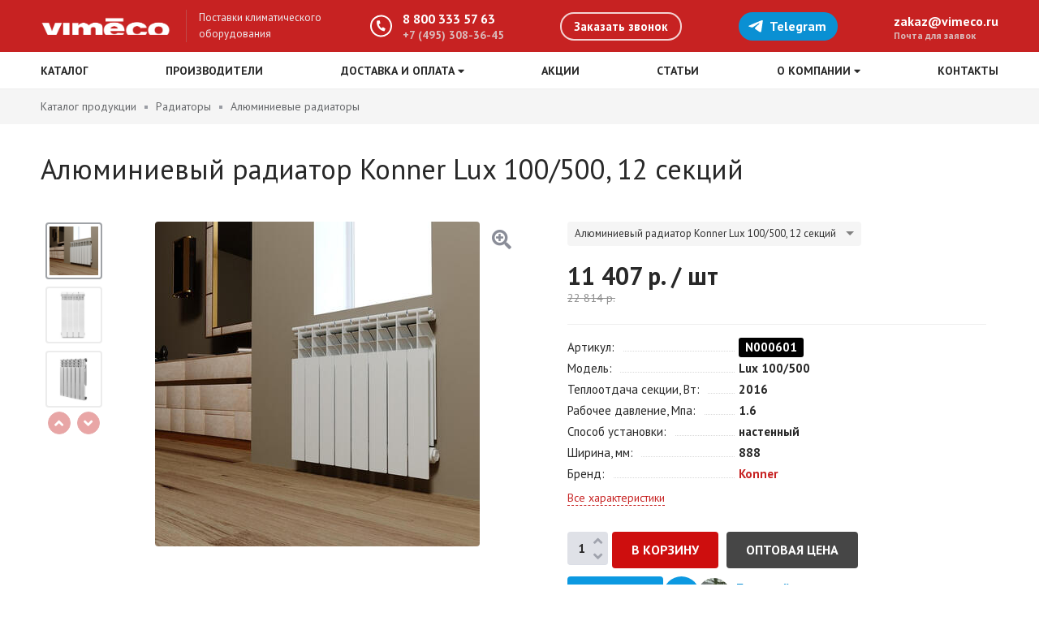

--- FILE ---
content_type: text/html; charset=UTF-8
request_url: https://vimeco.ru/product/alyuminievyy-radiator-konner-lux-100-500-12-sekciy
body_size: 10337
content:
<!DOCTYPE html>
<html lang="ru">
<head>
  <meta http-equiv="Content-Type" content="text/html; charset=utf-8" />
  <meta name="viewport" content="width=device-width, initial-scale=1.0, maximum-scale=1.0">
  <meta name="yandex-verification" content="512c25202812c120" />

  <title>Алюминиевый радиатор Konner Lux 100/500, 12 секций &ndash; цена, характеристики в &laquo;Вим-Эко&raquo;</title>

    <meta name="description" content="Алюминиевый радиатор Konner Lux 100/500, 12 секций &ndash; купить по низкой цене с доставкой по всей России. Алюминиевые радиаторы от производителя Konner." />
              <meta name="robots" content="index, follow" />
  
  <link rel="shortcut icon" href="https://vimeco.ru/img/favicon.png">

  <link href="https://fonts.googleapis.com/css?family=PT+Sans:400,700" rel="stylesheet">
  <link href="https://vimeco.ru/css/slick.css" rel="stylesheet">
  <link href="https://vimeco.ru/css/magnific-popup.css" rel="stylesheet">

  <link href="https://vimeco.ru/css/style.css?id=125815" rel="stylesheet">
  <link href="https://vimeco.ru/css/adaptive.css?id=16144315" rel="stylesheet">

  <link rel="stylesheet" href="https://use.fontawesome.com/releases/v5.6.0/css/all.css" integrity="sha384-aOkxzJ5uQz7WBObEZcHvV5JvRW3TUc2rNPA7pe3AwnsUohiw1Vj2Rgx2KSOkF5+h" crossorigin="anonymous">

  
  <meta name="csrf-token" content="OGoUD0m5vT9eDd94z89F8rMClxSdvmPOLLLcHFTP">

  
</head>

<body>
  <div class="wrapper">
    
    
    
    <!--noindex-->
    <div class="m-header">
      <div class="layout">
        <div class="m-header__inner">
          <div class="m-header__logo">
                          <a class="m-header__logo-link" href="https://vimeco.ru">
                <img class="logo-icon" src="/img/m-logo.png" alt="Поставки климатического оборудования">
                <span class="logo-name">Поставки климатического оборудования</span>
              </a>
                      </div>
                    <div class="m-header__buttons">
            
            <div class="m-header__basket">
              <a href="https://vimeco.ru/cart" class="m-basket-head">
  <div class="m-basket-head__icon">
    <i class="fas fa-cart-arrow-down header-icon"></i>
  </div>
  <div class="m-basket-head__count">0</div>
</a>
            </div>

            <a class="m-button-telegram" href="https://t.me/vimEco_bot" rel="nofollow noopener" target="_blank">
              <svg xmlns="http://www.w3.org/2000/svg" width="20px" height="20px" viewBox="0 0 48 48" xmlns:xlink="http://www.w3.org/1999/xlink" fill="currentColor">
                <path d="M41.4193 7.30899C41.4193 7.30899 45.3046 5.79399 44.9808 9.47328C44.8729 10.9883 43.9016 16.2908 43.1461 22.0262L40.5559 39.0159C40.5559 39.0159 40.3401 41.5048 38.3974 41.9377C36.4547 42.3705 33.5408 40.4227 33.0011 39.9898C32.5694 39.6652 24.9068 34.7955 22.2086 32.4148C21.4531 31.7655 20.5897 30.4669 22.3165 28.9519L33.6487 18.1305C34.9438 16.8319 36.2389 13.8019 30.8426 17.4812L15.7331 27.7616C15.7331 27.7616 14.0063 28.8437 10.7686 27.8698L3.75342 25.7055C3.75342 25.7055 1.16321 24.0823 5.58815 22.459C16.3807 17.3729 29.6555 12.1786 41.4193 7.30899Z"></path>
              </svg>
            </a>
                        <div class="m-header__phone">
              <a class="m-button-phone" href="tel:88003335763"><i class="fas fa-phone header-icon"></i></a>
            </div>
            <div class="m-header__bars">
              <div class="m-button-bars">
                <i class="fas fa-bars header-icon m-button-bars__open"></i>
                <i class="fas fa-times header-icon m-button-bars__close"></i>
              </div>
            </div>
          </div>
        </div>
      </div>
    </div>
    <!--/noindex-->

    <div class="header">
      <div class="header__top">
        <div class="layout">
          <div class="header__top-inner">
            <div class="header__logo">
                              <a class="header__logo-link" href="https://vimeco.ru">
                  <img class="logo-icon" src="/img/logo.png" alt="Поставки климатического оборудования">
                  <span class="logo-name">Поставки климатического оборудования</span>
                </a>
                          </div>
                        <div class="header__contact">
              <div class="header__contact-phone">
                <i class="fas fa-phone header-icon"></i>
                <a class="header__contact-phone-main" href="tel:88003335763">8 800 333 57 63</a>
                  <a class="header__contact-phone-sub" href="tel:74953083645">+7 (495) 308-36-45</a>
              </div>
              <div class="header__contact-callback"><span class="button button_radius button_border button_border-white open-popup" data-mfp-src="#callback-modal">Заказать звонок</span></div>

              <div class="header__contact-messengers">
                <a class="button-telegram" href="https://t.me/vimEco_bot" rel="nofollow noopener" target="_blank">
                  <svg xmlns="http://www.w3.org/2000/svg" width="20px" height="20px" viewBox="0 0 48 48" xmlns:xlink="http://www.w3.org/1999/xlink" fill="currentColor">
                    <path d="M41.4193 7.30899C41.4193 7.30899 45.3046 5.79399 44.9808 9.47328C44.8729 10.9883 43.9016 16.2908 43.1461 22.0262L40.5559 39.0159C40.5559 39.0159 40.3401 41.5048 38.3974 41.9377C36.4547 42.3705 33.5408 40.4227 33.0011 39.9898C32.5694 39.6652 24.9068 34.7955 22.2086 32.4148C21.4531 31.7655 20.5897 30.4669 22.3165 28.9519L33.6487 18.1305C34.9438 16.8319 36.2389 13.8019 30.8426 17.4812L15.7331 27.7616C15.7331 27.7616 14.0063 28.8437 10.7686 27.8698L3.75342 25.7055C3.75342 25.7055 1.16321 24.0823 5.58815 22.459C16.3807 17.3729 29.6555 12.1786 41.4193 7.30899Z"></path>
                  </svg> Telegram
                </a>
                
                              </div>

              <div class="header__contact-email">
                <a href="mailto:zakaz@vimeco.ru">zakaz@vimeco.ru</a>
                <span>Почта для заявок</span>
              </div>
            </div>
          </div>
        </div>
      </div>

      <div class="header__bottom">
        <div class="layout">
                      <ul class="navbar" itemscope itemtype="https://www.schema.org/SiteNavigationElement">
              <li class="navbar__item">
                                <a href="/catalog" class="navbar__link">Каталог</a>
              </li>
                              <li class="navbar__item">
                                                                                    <a itemprop="url" class="navbar__link" href="https://vimeco.ru/brands">Производители </a>
                                                            
                                  </li>
                              <li class="navbar__item">
                                                                                    <span class="navbar__link">Доставка и оплата <i class="fas fa-caret-down"></i></span>
                                                            
                                      <div class="navbar__sub-menu">
                      <div class="navbar__sub-inner">
                                                                                                            <a itemprop="url" class="navbar__sub-link" href="https://vimeco.ru/delivery">Доставка</a>
                                                                                                                                                                  <a itemprop="url" class="navbar__sub-link" href="https://vimeco.ru/payment">Оплата</a>
                                                                                                    </div>
                    </div>
                                  </li>
                              <li class="navbar__item">
                                                                                    <a itemprop="url" class="navbar__link" href="https://vimeco.ru/actions">Акции </a>
                                                            
                                  </li>
                              <li class="navbar__item">
                                                                                    <a itemprop="url" class="navbar__link" href="https://vimeco.ru/articles">Статьи </a>
                                                            
                                  </li>
                              <li class="navbar__item">
                                                                                    <span class="navbar__link">О компании <i class="fas fa-caret-down"></i></span>
                                                            
                                      <div class="navbar__sub-menu">
                      <div class="navbar__sub-inner">
                                                                                                            <a itemprop="url" class="navbar__sub-link" href="https://vimeco.ru/company">О компании</a>
                                                                                                                                                                  <a itemprop="url" class="navbar__sub-link" href="https://vimeco.ru/news">Новости</a>
                                                                                                                                                                  <a itemprop="url" class="navbar__sub-link" href="https://vimeco.ru/reviews">Отзывы</a>
                                                                                                    </div>
                    </div>
                                  </li>
                              <li class="navbar__item">
                                                                                    <a itemprop="url" class="navbar__link" href="https://vimeco.ru/contacts">Контакты </a>
                                                            
                                  </li>
                          </ul>
                  </div>
      </div>

      
    </div>

    <div class="content">
        
      <div class="breadcrumbs" itemscope="" itemtype="http://schema.org/BreadcrumbList">
            <div class="layout">
        <div class="breadcrumbs__item" itemprop="itemListElement" itemscope="" itemtype="http://schema.org/ListItem">
          <a href="https://vimeco.ru/catalog" class="breadcrumbs__link" itemprop="item"><span itemprop="name">Каталог продукции</span></a>
          <meta itemprop="position" content="1">
        </div>
                              <div class="breadcrumbs__item" itemprop="itemListElement" itemscope="" itemtype="http://schema.org/ListItem">
              <a href="https://vimeco.ru/catalog/radiatory" class="breadcrumbs__link" itemprop="item"><span itemprop="name">Радиаторы</span></a>
              <meta itemprop="position" content="2">
            </div>
                          <div class="breadcrumbs__item" itemprop="itemListElement" itemscope="" itemtype="http://schema.org/ListItem">
          <a href="https://vimeco.ru/catalog/alyuminievye-radiatory" class="breadcrumbs__link" itemprop="item"><span itemprop="name">Алюминиевые радиаторы</span></a>
          <meta itemprop="position" content="3">
        </div>
      </div>
    </div>
  
  <div itemscope itemtype="http://schema.org/Product" data-product-item="601" data-product-page>
    <div class="content__wrapper">
      <div class="preloader"></div>

      <div class="product-title">
        <div class="layout">
          <div class="title-block title-block_product">
            <h1 class="title-block__name" itemprop="name">Алюминиевый радиатор Konner Lux 100/500, 12 секций</h1>
          </div>
        </div>
      </div>

      <div class="product-top">
        <div class="layout">

                    
          <div class="product-top__gallery">
            <div class="product-thumb">
                              <div class="product-thumb__item" data-color-code="">
                  <div class="product-thumb__item-inner">
                    <img src="/uploads/images/products/8uemihz1f26q34es9ut7gi24zqsls1js-image_thumb.jpg">
                  </div>
                </div>
                                                                                                                    <div class="product-thumb__item" data-color-code="">
                      <div class="product-thumb__item-inner">
                        <img src="/uploads/images/products/8uemihz1f26q34es9ut7gi24zqsls1js2-image_thumb.jpg">
                      </div>
                    </div>
                                                                        <div class="product-thumb__item" data-color-code="">
                      <div class="product-thumb__item-inner">
                        <img src="/uploads/images/products/8uemihz1f26q34es9ut7gi24zqsls1js3-image_thumb.jpg">
                      </div>
                    </div>
                                                                        <div class="product-thumb__item" data-color-code="">
                      <div class="product-thumb__item-inner">
                        <img src="/uploads/images/products/8uemihz1f26q34es9ut7gi24zqsls1js4-image_thumb.jpg">
                      </div>
                    </div>
                                                                                        </div>

            <div class="product-gallery">
              <div class="product-photo">
                                  <div class="product-photo__item" data-src="/uploads/images/products/8uemihz1f26q34es9ut7gi24zqsls1js-image_original.jpg">
                    <img src="/uploads/images/products/8uemihz1f26q34es9ut7gi24zqsls1js-image_thumb_medium.jpg" alt="Алюминиевый радиатор Konner Lux 100/500, 12 секций" itemprop="image">
                  </div>
                                                                                                                                  <div class="product-photo__item" data-src="/uploads/images/products/8uemihz1f26q34es9ut7gi24zqsls1js2-image_original.jpg">
                        <img src="/uploads/images/products/8uemihz1f26q34es9ut7gi24zqsls1js2-image_thumb_medium.jpg">
                      </div>
                                                                                <div class="product-photo__item" data-src="/uploads/images/products/8uemihz1f26q34es9ut7gi24zqsls1js3-image_original.jpg">
                        <img src="/uploads/images/products/8uemihz1f26q34es9ut7gi24zqsls1js3-image_thumb_medium.jpg">
                      </div>
                                                                                <div class="product-photo__item" data-src="/uploads/images/products/8uemihz1f26q34es9ut7gi24zqsls1js4-image_original.jpg">
                        <img src="/uploads/images/products/8uemihz1f26q34es9ut7gi24zqsls1js4-image_thumb_medium.jpg">
                      </div>
                                                                                                    </div>
              
                          </div>
          </div>

          <div class="product-top__content">
                        <div class="product-desc clr">
              <div class="product-desc__content">
                                  <div class="product-variations">
                    <select id="select-variations">
                                              <option value="/product/alyuminievyy-radiator-konner-lux-100-500-6-sekciy">Алюминиевый радиатор Konner Lux 100/500, 6 секций</option>
                                              <option value="/product/alyuminievyy-radiator-konner-lux-100-500-8-sekciy">Алюминиевый радиатор Konner Lux 100/500, 8 секций</option>
                                              <option value="/product/alyuminievyy-radiator-konner-lux-100-500-10-sekciy">Алюминиевый радиатор Konner Lux 100/500, 10 секций</option>
                                              <option value="/product/alyuminievyy-radiator-konner-lux-100-500-12-sekciy" selected>Алюминиевый радиатор Konner Lux 100/500, 12 секций</option>
                                          </select>
                  </div>
                

                
                                  <div class="product-price" itemprop="offers" itemscope itemtype="http://schema.org/Offer">
                    <div class="product-price__items" data-cart-price="601">
                                                                    <div class="product-price__new">
                          <span>11 407</span> р.
                           / шт
                        </div>
                        <div class="product-price__old">
                          <span>22 814</span> р.
                        </div>
                                            <meta itemprop="price" content="11407">
                      <meta itemprop="priceCurrency" content="RUB">

                                          </div>

                    
                                      </div>
                
                                  <div class="product-properties-head">
                                          <dl class="product-properties product-properties_vendorcode">
                        <dt class="product-properties__name"><span>Артикул</span></dt>
                        <dd class="product-properties__value">N000601</dd>
                      </dl>
                                                              <dl class="product-properties">
                        <dt class="product-properties__name"><span>Модель</span></dt>
                        <dd class="product-properties__value">
                                                      
                                                          Lux 100/500 
                                                                              </dd>
                      </dl>
                                          <dl class="product-properties">
                        <dt class="product-properties__name"><span>Теплоотдача секции, Вт</span></dt>
                        <dd class="product-properties__value">
                                                      
                                                          2016 
                                                                              </dd>
                      </dl>
                                          <dl class="product-properties">
                        <dt class="product-properties__name"><span>Рабочее давление, Мпа</span></dt>
                        <dd class="product-properties__value">
                                                      
                                                          1.6 
                                                                              </dd>
                      </dl>
                                          <dl class="product-properties">
                        <dt class="product-properties__name"><span>Способ установки</span></dt>
                        <dd class="product-properties__value">
                                                      
                                                          настенный 
                                                                              </dd>
                      </dl>
                                          <dl class="product-properties">
                        <dt class="product-properties__name"><span>Ширина, мм</span></dt>
                        <dd class="product-properties__value">
                                                      
                                                          888 
                                                                              </dd>
                      </dl>
                                                              <dl class="product-properties">
                        <dt class="product-properties__name"><span>Бренд</span></dt>
                        <dd class="product-properties__value">
                          <a href="/brand/konner">Konner</a>
                        </dd>
                      </dl>
                                        <div class="product-properties-all">
                      <span data-scroll-to="#options" class="link dashed">Все характеристики</span>
                    </div>
                  </div>
                
                
                <div class="product-order">
                  <div class="product-order__action">
                                                                  <div class="product-order__action-item">
                          <div class="change-count">
                            <div class="change-count__button change-count__button_minus" data-cart-minus="601"><i class="fas fa-angle-down"></i></div>
                            <input class="input" type="text" data-cart-quantity="601" value="1">
                            <div class="change-count__button change-count__button_plus" data-cart-plus="601"><i class="fas fa-angle-up"></i></div>
                          </div>
                          <div class="product-buy">
                                                          <input class="button button_red" type="button" value="В корзину" data-cart-add="601">
                                                      </div>
                        </div>
                                                                    <div class="product-order__action-item">
                          <button class="button button_default open-optom" data-mfp-src="#optom-modal" data-product-id="601">Оптовая цена</button>
                        </div>
                                                                
                    <a class="product-order__action-item product-order__action-item_messenger" href="https://t.me/vimEco_bot" target="_blank">
                      <span class="button button_telegram">Telegram</span>
                      <div class="messenger-block is-telegram">
                        <div class="messenger-block__icon">
                          <svg class="icon" xmlns="http://www.w3.org/2000/svg" width="45px" height="45px" viewBox="0 0 48 48" xmlns:xlink="http://www.w3.org/1999/xlink" fill="currentColor">
                            <path d="M41.4193 7.30899C41.4193 7.30899 45.3046 5.79399 44.9808 9.47328C44.8729 10.9883 43.9016 16.2908 43.1461 22.0262L40.5559 39.0159C40.5559 39.0159 40.3401 41.5048 38.3974 41.9377C36.4547 42.3705 33.5408 40.4227 33.0011 39.9898C32.5694 39.6652 24.9068 34.7955 22.2086 32.4148C21.4531 31.7655 20.5897 30.4669 22.3165 28.9519L33.6487 18.1305C34.9438 16.8319 36.2389 13.8019 30.8426 17.4812L15.7331 27.7616C15.7331 27.7616 14.0063 28.8437 10.7686 27.8698L3.75342 25.7055C3.75342 25.7055 1.16321 24.0823 5.58815 22.459C16.3807 17.3729 29.6555 12.1786 41.4193 7.30899Z"></path>
                          </svg>
                        </div>
                        <img class="messenger-block__img" src="/img/photo-wa.png">
                        <div class="messenger-block__text">Быстрый <br>ответ!</div>
                      </div>
                    </a>

                    
                  </div>
                </div>

                
                              </div>

              
            </div>
          </div>
        </div>
      </div>

      
      <div class="product-middle">
        <div class="layout">
          <div class="product-nav">
                                      <div class="product-nav__link" data-scroll-to="#options">Характеристики</div>
                                                              <div class="product-nav__link" data-scroll-to="#manuals">Инструкции</div>
                                                                                    <div class="product-nav__link" data-scroll-to="#same">Рекомендуем</div>
          </div>

          <div class="product-content">

            
            <div class="product-content__main">
                              <div class="section section-product-content  active" id="options">
                  <div class="section__head">
                    <h2 class="section__head-title">Основные характеристики</h2>
                  </div>
                  <div class="section__body">
                    <div class="product-properties-list">
                                              <dl class="product-properties">
                          <dt class="product-properties__name"><span>Артикул</span></dt>
                          <dd class="product-properties__value">N000601</dd>
                        </dl>
                                                                    <dl class="product-properties">
                          <dt class="product-properties__name"><span>Модель</span></dt>
                          <dd class="product-properties__value">
                                                          
                                                              Lux 100/500 
                                                                                    </dd>
                        </dl>
                                              <dl class="product-properties">
                          <dt class="product-properties__name"><span>Теплоотдача секции, Вт</span></dt>
                          <dd class="product-properties__value">
                                                          
                                                              2016 
                                                                                    </dd>
                        </dl>
                                              <dl class="product-properties">
                          <dt class="product-properties__name"><span>Рабочее давление, Мпа</span></dt>
                          <dd class="product-properties__value">
                                                          
                                                              1.6 
                                                                                    </dd>
                        </dl>
                                              <dl class="product-properties">
                          <dt class="product-properties__name"><span>Способ установки</span></dt>
                          <dd class="product-properties__value">
                                                          
                                                              настенный 
                                                                                    </dd>
                        </dl>
                                              <dl class="product-properties">
                          <dt class="product-properties__name"><span>Ширина, мм</span></dt>
                          <dd class="product-properties__value">
                                                          
                                                              888 
                                                                                    </dd>
                        </dl>
                                              <dl class="product-properties">
                          <dt class="product-properties__name"><span>Высота, мм</span></dt>
                          <dd class="product-properties__value">
                                                          
                                                              560 
                                                                                    </dd>
                        </dl>
                                              <dl class="product-properties">
                          <dt class="product-properties__name"><span>Глубина, мм</span></dt>
                          <dd class="product-properties__value">
                                                          
                                                              94 
                                                                                    </dd>
                        </dl>
                                              <dl class="product-properties">
                          <dt class="product-properties__name"><span>Межосевое расстояние, мм</span></dt>
                          <dd class="product-properties__value">
                                                          
                                                              500 
                                                                                    </dd>
                        </dl>
                                              <dl class="product-properties">
                          <dt class="product-properties__name"><span>Масса, кг</span></dt>
                          <dd class="product-properties__value">
                                                          
                                                              8.88 
                                                                                    </dd>
                        </dl>
                                              <dl class="product-properties">
                          <dt class="product-properties__name"><span>Гарантия</span></dt>
                          <dd class="product-properties__value">
                                                          
                                                              5 лет 
                                                                                    </dd>
                        </dl>
                                              <dl class="product-properties">
                          <dt class="product-properties__name"><span>Страна производства</span></dt>
                          <dd class="product-properties__value">
                                                          
                                                              Китай 
                                                                                    </dd>
                        </dl>
                                          </div>
                  </div>
                </div>
              
              
              
                              <div class="section section-product-content" id="manuals">
                  <div class="section__head">
                    <h2 class="section__head-title">Инструкции</h2>
                  </div>
                  <div class="section__body">
                    <ul class="files-list">
                                              <li class="file-item">
                          <a class="file-item__link" href="/uploads/files/manuals/Руководство по эксплуатации Konner Lux 100_500.pdf" target="_blank">Руководство по эксплуатации Konner Lux 100_500.pdf</a>
                        </li>
                                          </ul>
                  </div>
                </div>
              
              
                            
              
              
              
              
                          </div>

            <div class="product-content__side">
              
              
                              
                              </div>
            
          </div>
        </div>
      </div>
    </div>
  </div>

      <div class="section section-product-same" id="same">
      <div class="layout">
        <div class="section__head">
          <h2 class="section__head-title">Похожие товары</h2>
        </div>
        <div class="section__body">
          <div class="products products-same">
                          <div class="product-card">
  
  
  <div class="product-card__body" onclick="location.href = '/product/alyuminievyy-radiator-konner-lux-80-500-4-sekcii';">
    <a class="product-card__cover" href="/product/alyuminievyy-radiator-konner-lux-80-500-4-sekcii">

            
      <img src="/uploads/images/products/8uemihz1f26q34es9ut7gi24zqsls1js-image_product_card.jpg" alt="Алюминиевый радиатор Konner Lux 80/500, 4 секции">
    </a>
    <div class="product-card__content">
      <a class="product-card__name" href="/product/alyuminievyy-radiator-konner-lux-80-500-4-sekcii">Алюминиевый радиатор Konner Lux 80/500, 4 секции</a>

              <div class="product-card__info">
          <ul class="product-card__properties">
                                                          <li>
                                      <span>Модель:</span>
                                                        
                    Lux 80/500 
                                  </li>
                                              <li>
                                      <span>Теплоотдача секции, Вт:</span>
                                                        
                    640 
                                  </li>
                                              <li>
                                      <span>Рабочее давление, Мпа:</span>
                                                        
                    1.6 
                                  </li>
                                              <li>
                                      <span>Способ установки:</span>
                                                        
                    настенный 
                                  </li>
                                              <li>
                                      <span>Ширина, мм:</span>
                                                        
                    304 
                                  </li>
                                              <li>
                                      <span>Высота, мм:</span>
                                                        
                    570 
                                  </li>
                                    </ul>
        </div>
      
              <div class="product-card__buy">
          <div class="product-card__price">
                                      <span class="product-card__price-new">
                3 802 р.
                 / шт
              </span>
              <span class="product-card__price-old">
                7 604 р.
                 / шт
              </span>
                      </div>
        </div>
          </div>
  </div>
  <div class="product-card__buttons">
                  <div class="product-card__buttons-item">
                      <input class="button button_border wide" type="button" value="В корзину" data-cart-add="593">
                  </div>
            <div class="product-card__buttons-item">
        <button class="button button_gray wide open-optom" data-mfp-src="#optom-modal" data-product-id="593">Оптовая цена</button>
      </div>
      </div>

</div>
                          <div class="product-card">
  
  
  <div class="product-card__body" onclick="location.href = '/product/alyuminievyy-radiator-konner-lux-80-500-6-sekciy';">
    <a class="product-card__cover" href="/product/alyuminievyy-radiator-konner-lux-80-500-6-sekciy">

            
      <img src="/uploads/images/products/8uemihz1f26q34es9ut7gi24zqsls1js-image_product_card.jpg" alt="Алюминиевый радиатор Konner Lux 80/500, 6 секций">
    </a>
    <div class="product-card__content">
      <a class="product-card__name" href="/product/alyuminievyy-radiator-konner-lux-80-500-6-sekciy">Алюминиевый радиатор Konner Lux 80/500, 6 секций</a>

              <div class="product-card__info">
          <ul class="product-card__properties">
                                                          <li>
                                      <span>Модель:</span>
                                                        
                    Lux 80/500 
                                  </li>
                                              <li>
                                      <span>Теплоотдача секции, Вт:</span>
                                                        
                    960 
                                  </li>
                                              <li>
                                      <span>Рабочее давление, Мпа:</span>
                                                        
                    1.6 
                                  </li>
                                              <li>
                                      <span>Способ установки:</span>
                                                        
                    настенный 
                                  </li>
                                              <li>
                                      <span>Ширина, мм:</span>
                                                        
                    456 
                                  </li>
                                              <li>
                                      <span>Высота, мм:</span>
                                                        
                    570 
                                  </li>
                                    </ul>
        </div>
      
              <div class="product-card__buy">
          <div class="product-card__price">
                                      <span class="product-card__price-new">
                5 700 р.
                 / шт
              </span>
              <span class="product-card__price-old">
                11 400 р.
                 / шт
              </span>
                      </div>
        </div>
          </div>
  </div>
  <div class="product-card__buttons">
                  <div class="product-card__buttons-item">
                      <input class="button button_border wide" type="button" value="В корзину" data-cart-add="594">
                  </div>
            <div class="product-card__buttons-item">
        <button class="button button_gray wide open-optom" data-mfp-src="#optom-modal" data-product-id="594">Оптовая цена</button>
      </div>
      </div>

</div>
                          <div class="product-card">
  
  
  <div class="product-card__body" onclick="location.href = '/product/alyuminievyy-radiator-konner-lux-80-500-8-sekciy';">
    <a class="product-card__cover" href="/product/alyuminievyy-radiator-konner-lux-80-500-8-sekciy">

            
      <img src="/uploads/images/products/8uemihz1f26q34es9ut7gi24zqsls1js-image_product_card.jpg" alt="Алюминиевый радиатор Konner Lux 80/500, 8 секций">
    </a>
    <div class="product-card__content">
      <a class="product-card__name" href="/product/alyuminievyy-radiator-konner-lux-80-500-8-sekciy">Алюминиевый радиатор Konner Lux 80/500, 8 секций</a>

              <div class="product-card__info">
          <ul class="product-card__properties">
                                                          <li>
                                      <span>Модель:</span>
                                                        
                    Lux 80/500 
                                  </li>
                                              <li>
                                      <span>Теплоотдача секции, Вт:</span>
                                                        
                    1280 
                                  </li>
                                              <li>
                                      <span>Рабочее давление, Мпа:</span>
                                                        
                    1.6 
                                  </li>
                                              <li>
                                      <span>Способ установки:</span>
                                                        
                    настенный 
                                  </li>
                                              <li>
                                      <span>Ширина, мм:</span>
                                                        
                    608 
                                  </li>
                                              <li>
                                      <span>Высота, мм:</span>
                                                        
                    570 
                                  </li>
                                    </ul>
        </div>
      
              <div class="product-card__buy">
          <div class="product-card__price">
                                      <span class="product-card__price-new">
                7 605 р.
                 / шт
              </span>
              <span class="product-card__price-old">
                15 210 р.
                 / шт
              </span>
                      </div>
        </div>
          </div>
  </div>
  <div class="product-card__buttons">
                  <div class="product-card__buttons-item">
                      <input class="button button_border wide" type="button" value="В корзину" data-cart-add="595">
                  </div>
            <div class="product-card__buttons-item">
        <button class="button button_gray wide open-optom" data-mfp-src="#optom-modal" data-product-id="595">Оптовая цена</button>
      </div>
      </div>

</div>
                          <div class="product-card">
  
  
  <div class="product-card__body" onclick="location.href = '/product/alyuminievyy-radiator-konner-lux-80-500-10-sekciy';">
    <a class="product-card__cover" href="/product/alyuminievyy-radiator-konner-lux-80-500-10-sekciy">

            
      <img src="/uploads/images/products/8uemihz1f26q34es9ut7gi24zqsls1js-image_product_card.jpg" alt="Алюминиевый радиатор Konner Lux 80/500, 10 секций">
    </a>
    <div class="product-card__content">
      <a class="product-card__name" href="/product/alyuminievyy-radiator-konner-lux-80-500-10-sekciy">Алюминиевый радиатор Konner Lux 80/500, 10 секций</a>

              <div class="product-card__info">
          <ul class="product-card__properties">
                                                          <li>
                                      <span>Модель:</span>
                                                        
                    Lux 80/500 
                                  </li>
                                              <li>
                                      <span>Теплоотдача секции, Вт:</span>
                                                        
                    1600 
                                  </li>
                                              <li>
                                      <span>Рабочее давление, Мпа:</span>
                                                        
                    1.6 
                                  </li>
                                              <li>
                                      <span>Способ установки:</span>
                                                        
                    настенный 
                                  </li>
                                              <li>
                                      <span>Ширина, мм:</span>
                                                        
                    760 
                                  </li>
                                              <li>
                                      <span>Высота, мм:</span>
                                                        
                    570 
                                  </li>
                                    </ul>
        </div>
      
              <div class="product-card__buy">
          <div class="product-card__price">
                                      <span class="product-card__price-new">
                9 510 р.
                 / шт
              </span>
              <span class="product-card__price-old">
                19 020 р.
                 / шт
              </span>
                      </div>
        </div>
          </div>
  </div>
  <div class="product-card__buttons">
                  <div class="product-card__buttons-item">
                      <input class="button button_border wide" type="button" value="В корзину" data-cart-add="596">
                  </div>
            <div class="product-card__buttons-item">
        <button class="button button_gray wide open-optom" data-mfp-src="#optom-modal" data-product-id="596">Оптовая цена</button>
      </div>
      </div>

</div>
                          <div class="product-card">
  
  
  <div class="product-card__body" onclick="location.href = '/product/alyuminievyy-radiator-konner-lux-80-500-12-sekciy';">
    <a class="product-card__cover" href="/product/alyuminievyy-radiator-konner-lux-80-500-12-sekciy">

            
      <img src="/uploads/images/products/8uemihz1f26q34es9ut7gi24zqsls1js-image_product_card.jpg" alt="Алюминиевый радиатор Konner Lux 80/500, 12 секций">
    </a>
    <div class="product-card__content">
      <a class="product-card__name" href="/product/alyuminievyy-radiator-konner-lux-80-500-12-sekciy">Алюминиевый радиатор Konner Lux 80/500, 12 секций</a>

              <div class="product-card__info">
          <ul class="product-card__properties">
                                                          <li>
                                      <span>Модель:</span>
                                                        
                    Lux 80/500 
                                  </li>
                                              <li>
                                      <span>Теплоотдача секции, Вт:</span>
                                                        
                    1920 
                                  </li>
                                              <li>
                                      <span>Рабочее давление, Мпа:</span>
                                                        
                    1.6 
                                  </li>
                                              <li>
                                      <span>Способ установки:</span>
                                                        
                    настенный 
                                  </li>
                                              <li>
                                      <span>Ширина, мм:</span>
                                                        
                    912 
                                  </li>
                                              <li>
                                      <span>Высота, мм:</span>
                                                        
                    570 
                                  </li>
                                    </ul>
        </div>
      
              <div class="product-card__buy">
          <div class="product-card__price">
                                      <span class="product-card__price-new">
                11 407 р.
                 / шт
              </span>
              <span class="product-card__price-old">
                22 814 р.
                 / шт
              </span>
                      </div>
        </div>
          </div>
  </div>
  <div class="product-card__buttons">
                  <div class="product-card__buttons-item">
                      <input class="button button_border wide" type="button" value="В корзину" data-cart-add="597">
                  </div>
            <div class="product-card__buttons-item">
        <button class="button button_gray wide open-optom" data-mfp-src="#optom-modal" data-product-id="597">Оптовая цена</button>
      </div>
      </div>

</div>
                          <div class="product-card">
  
  
  <div class="product-card__body" onclick="location.href = '/product/alyuminievyy-radiator-konner-lux-100-500-6-sekciy';">
    <a class="product-card__cover" href="/product/alyuminievyy-radiator-konner-lux-100-500-6-sekciy">

            
      <img src="/uploads/images/products/8uemihz1f26q34es9ut7gi24zqsls1js-image_product_card.jpg" alt="Алюминиевый радиатор Konner Lux 100/500, 6 секций">
    </a>
    <div class="product-card__content">
      <a class="product-card__name" href="/product/alyuminievyy-radiator-konner-lux-100-500-6-sekciy">Алюминиевый радиатор Konner Lux 100/500, 6 секций</a>

              <div class="product-card__info">
          <ul class="product-card__properties">
                                                          <li>
                                      <span>Модель:</span>
                                                        
                    Lux 100/500 
                                  </li>
                                              <li>
                                      <span>Теплоотдача секции, Вт:</span>
                                                        
                    1008 
                                  </li>
                                              <li>
                                      <span>Рабочее давление, Мпа:</span>
                                                        
                    1.6 
                                  </li>
                                              <li>
                                      <span>Способ установки:</span>
                                                        
                    настенный 
                                  </li>
                                              <li>
                                      <span>Ширина, мм:</span>
                                                        
                    444 
                                  </li>
                                              <li>
                                      <span>Высота, мм:</span>
                                                        
                    560 
                                  </li>
                                    </ul>
        </div>
      
              <div class="product-card__buy">
          <div class="product-card__price">
                                      <span class="product-card__price-new">
                5 700 р.
                 / шт
              </span>
              <span class="product-card__price-old">
                11 400 р.
                 / шт
              </span>
                      </div>
        </div>
          </div>
  </div>
  <div class="product-card__buttons">
                  <div class="product-card__buttons-item">
                      <input class="button button_border wide" type="button" value="В корзину" data-cart-add="598">
                  </div>
            <div class="product-card__buttons-item">
        <button class="button button_gray wide open-optom" data-mfp-src="#optom-modal" data-product-id="598">Оптовая цена</button>
      </div>
      </div>

</div>
                          <div class="product-card">
  
  
  <div class="product-card__body" onclick="location.href = '/product/alyuminievyy-radiator-konner-lux-100-500-8-sekciy';">
    <a class="product-card__cover" href="/product/alyuminievyy-radiator-konner-lux-100-500-8-sekciy">

            
      <img src="/uploads/images/products/8uemihz1f26q34es9ut7gi24zqsls1js-image_product_card.jpg" alt="Алюминиевый радиатор Konner Lux 100/500, 8 секций">
    </a>
    <div class="product-card__content">
      <a class="product-card__name" href="/product/alyuminievyy-radiator-konner-lux-100-500-8-sekciy">Алюминиевый радиатор Konner Lux 100/500, 8 секций</a>

              <div class="product-card__info">
          <ul class="product-card__properties">
                                                          <li>
                                      <span>Модель:</span>
                                                        
                    Lux 100/500 
                                  </li>
                                              <li>
                                      <span>Теплоотдача секции, Вт:</span>
                                                        
                    1344 
                                  </li>
                                              <li>
                                      <span>Рабочее давление, Мпа:</span>
                                                        
                    1.6 
                                  </li>
                                              <li>
                                      <span>Способ установки:</span>
                                                        
                    настенный 
                                  </li>
                                              <li>
                                      <span>Ширина, мм:</span>
                                                        
                    592 
                                  </li>
                                              <li>
                                      <span>Высота, мм:</span>
                                                        
                    560 
                                  </li>
                                    </ul>
        </div>
      
              <div class="product-card__buy">
          <div class="product-card__price">
                                      <span class="product-card__price-new">
                7 605 р.
                 / шт
              </span>
              <span class="product-card__price-old">
                15 210 р.
                 / шт
              </span>
                      </div>
        </div>
          </div>
  </div>
  <div class="product-card__buttons">
                  <div class="product-card__buttons-item">
                      <input class="button button_border wide" type="button" value="В корзину" data-cart-add="599">
                  </div>
            <div class="product-card__buttons-item">
        <button class="button button_gray wide open-optom" data-mfp-src="#optom-modal" data-product-id="599">Оптовая цена</button>
      </div>
      </div>

</div>
                          <div class="product-card">
  
  
  <div class="product-card__body" onclick="location.href = '/product/alyuminievyy-radiator-konner-lux-100-500-10-sekciy';">
    <a class="product-card__cover" href="/product/alyuminievyy-radiator-konner-lux-100-500-10-sekciy">

            
      <img src="/uploads/images/products/8uemihz1f26q34es9ut7gi24zqsls1js-image_product_card.jpg" alt="Алюминиевый радиатор Konner Lux 100/500, 10 секций">
    </a>
    <div class="product-card__content">
      <a class="product-card__name" href="/product/alyuminievyy-radiator-konner-lux-100-500-10-sekciy">Алюминиевый радиатор Konner Lux 100/500, 10 секций</a>

              <div class="product-card__info">
          <ul class="product-card__properties">
                                                          <li>
                                      <span>Модель:</span>
                                                        
                    Lux 100/500 
                                  </li>
                                              <li>
                                      <span>Теплоотдача секции, Вт:</span>
                                                        
                    1680 
                                  </li>
                                              <li>
                                      <span>Рабочее давление, Мпа:</span>
                                                        
                    1.6 
                                  </li>
                                              <li>
                                      <span>Способ установки:</span>
                                                        
                    настенный 
                                  </li>
                                              <li>
                                      <span>Ширина, мм:</span>
                                                        
                    740 
                                  </li>
                                              <li>
                                      <span>Высота, мм:</span>
                                                        
                    560 
                                  </li>
                                    </ul>
        </div>
      
              <div class="product-card__buy">
          <div class="product-card__price">
                                      <span class="product-card__price-new">
                9 510 р.
                 / шт
              </span>
              <span class="product-card__price-old">
                19 020 р.
                 / шт
              </span>
                      </div>
        </div>
          </div>
  </div>
  <div class="product-card__buttons">
                  <div class="product-card__buttons-item">
                      <input class="button button_border wide" type="button" value="В корзину" data-cart-add="600">
                  </div>
            <div class="product-card__buttons-item">
        <button class="button button_gray wide open-optom" data-mfp-src="#optom-modal" data-product-id="600">Оптовая цена</button>
      </div>
      </div>

</div>
                          <div class="product-card">
  
  
  <div class="product-card__body" onclick="location.href = '/product/alyuminievyy-radiator-konner-lux-80-350-8-sekciy';">
    <a class="product-card__cover" href="/product/alyuminievyy-radiator-konner-lux-80-350-8-sekciy">

            
      <img src="/uploads/images/products/8uemihz1f26q34es9ut7gi24zqsls1js-image_product_card.jpg" alt="Алюминиевый радиатор Konner Lux 80/350, 8 секций">
    </a>
    <div class="product-card__content">
      <a class="product-card__name" href="/product/alyuminievyy-radiator-konner-lux-80-350-8-sekciy">Алюминиевый радиатор Konner Lux 80/350, 8 секций</a>

              <div class="product-card__info">
          <ul class="product-card__properties">
                                                          <li>
                                      <span>Модель:</span>
                                                        
                    Lux 80/350 
                                  </li>
                                              <li>
                                      <span>Теплоотдача секции, Вт:</span>
                                                        
                    880 
                                  </li>
                                              <li>
                                      <span>Рабочее давление, Мпа:</span>
                                                        
                    1.6 
                                  </li>
                                              <li>
                                      <span>Способ установки:</span>
                                                        
                    настенный 
                                  </li>
                                              <li>
                                      <span>Ширина, мм:</span>
                                                        
                    608 
                                  </li>
                                              <li>
                                      <span>Высота, мм:</span>
                                                        
                    425 
                                  </li>
                                    </ul>
        </div>
      
              <div class="product-card__buy">
          <div class="product-card__price">
                                      <span class="product-card__price-new">
                7 200 р.
                 / шт
              </span>
              <span class="product-card__price-old">
                14 400 р.
                 / шт
              </span>
                      </div>
        </div>
          </div>
  </div>
  <div class="product-card__buttons">
                  <div class="product-card__buttons-item">
                      <input class="button button_border wide" type="button" value="В корзину" data-cart-add="602">
                  </div>
            <div class="product-card__buttons-item">
        <button class="button button_gray wide open-optom" data-mfp-src="#optom-modal" data-product-id="602">Оптовая цена</button>
      </div>
      </div>

</div>
                          <div class="product-card">
  
  
  <div class="product-card__body" onclick="location.href = '/product/alyuminievyy-radiator-konner-lux-80-350-10-sekciy';">
    <a class="product-card__cover" href="/product/alyuminievyy-radiator-konner-lux-80-350-10-sekciy">

            
      <img src="/uploads/images/products/8uemihz1f26q34es9ut7gi24zqsls1js-image_product_card.jpg" alt="Алюминиевый радиатор Konner Lux 80/350, 10 секций">
    </a>
    <div class="product-card__content">
      <a class="product-card__name" href="/product/alyuminievyy-radiator-konner-lux-80-350-10-sekciy">Алюминиевый радиатор Konner Lux 80/350, 10 секций</a>

              <div class="product-card__info">
          <ul class="product-card__properties">
                                                          <li>
                                      <span>Модель:</span>
                                                        
                    Lux 80/350 
                                  </li>
                                              <li>
                                      <span>Теплоотдача секции, Вт:</span>
                                                        
                    1100 
                                  </li>
                                              <li>
                                      <span>Рабочее давление, Мпа:</span>
                                                        
                    1.6 
                                  </li>
                                              <li>
                                      <span>Способ установки:</span>
                                                        
                    настенный 
                                  </li>
                                              <li>
                                      <span>Ширина, мм:</span>
                                                        
                    760 
                                  </li>
                                              <li>
                                      <span>Высота, мм:</span>
                                                        
                    425 
                                  </li>
                                    </ul>
        </div>
      
              <div class="product-card__buy">
          <div class="product-card__price">
                                      <span class="product-card__price-new">
                9 000 р.
                 / шт
              </span>
              <span class="product-card__price-old">
                18 000 р.
                 / шт
              </span>
                      </div>
        </div>
          </div>
  </div>
  <div class="product-card__buttons">
                  <div class="product-card__buttons-item">
                      <input class="button button_border wide" type="button" value="В корзину" data-cart-add="603">
                  </div>
            <div class="product-card__buttons-item">
        <button class="button button_gray wide open-optom" data-mfp-src="#optom-modal" data-product-id="603">Оптовая цена</button>
      </div>
      </div>

</div>
                      </div>
        </div>
      </div>
    </div>
  
  <!--noindex-->
  
  <div id="pickup-modal" class="modal-form-default modal-block mfp-hide">
    <div class="modal-block__title modal-block__title_center">Зарезервировать товар в магазине</div>
    <div class="form">
      <div class="form__success">Благодарим за обращение, товар забронирован. Наш менеджер свяжется с вами в ближайшее время</div>
      <div class="form__content">
        <form class="form-block" action="https://vimeco.ru/cart/fastOrder/601" method="POST">
          <div class="form-block__cell">
            <label class="label" for="client-phone2">Телефон</label>
            <input type="text" name="client[phone]" class="input" id="client-phone2">
          </div>
          <div class="form-block__cell">
            <label class="label" for="client-comment2">Комментарий к заказу</label>
            <textarea name="client[comment]" class="textarea" placeholder="Планируемая дата визита" id="client-comment2"></textarea>
          </div>
          <div class="form-block__cell">
            <button type="submit" class="button button_default wide">Отправить запрос</button>
          </div>
          <input type="hidden" name="utm_campaign" value=""><input type="hidden" name="utm_term" value=""><input type="hidden" name="utm_source" value=""><input type="hidden" name="utm_medium" value=""><input type="hidden" name="utm_content" value="">
          <input type="hidden" name="_token" value="OGoUD0m5vT9eDd94z89F8rMClxSdvmPOLLLcHFTP">
        </form>
        <div class="form__notice">Поле "Телефон" обязательно для заполнения</div>
        <div class="block-agreement">Отправляя форму, вы даете свое согласие на <a href="/agreement" target="_blank">обработку персональных данных</a>.</div>
      </div>
    </div>
  </div>
  <!--/noindex-->

    </div>

  </div>

  <div class="footer">
    <div class="footer__top">
      <div class="layout">
        <div class="footer__side">
          <div class="contact-foot">
                        <div class="contact-foot__item contact-foot__item_phone-sub">
                            <a href="tel:74953083645" class="contact-foot__title">+7 (495) 308-36-45</a>
              <div class="contact-foot__info">Консультация</div>
            </div>
            <div class="contact-foot__item contact-foot__item_messengers">
              <div class="contact-foot__title">
                <a class="text-telegram" href="https://t.me/vimEco_bot" target="_blank" rel="nofollow noopener">Telegram</a>
                              </div>
              <div class="contact-foot__info">Мессенджеры</div>
            </div>
            <div class="contact-foot__item contact-foot__item_email">
              <a class="contact-foot__title" href="mailto:zakaz@vimeco.ru">zakaz@vimeco.ru</a>
              <div class="contact-foot__info">Почта для заявок</div>
            </div>
                      </div>
        </div>

                  <div class="footer__content">
                          <div class="footer__col">
                <div class="footer__title">Интернет-магазин</div>
                                  <ul class="footer__nav">
                                          <li class="footer__nav-item">
                                                  <a class="footer__nav-link" href="https://vimeco.ru/agreement">Пользовательское соглашение</a>
                                              </li>
                                          <li class="footer__nav-item">
                                                  <a class="footer__nav-link" href="https://vimeco.ru/company">О компании</a>
                                              </li>
                                          <li class="footer__nav-item">
                                                  <a class="footer__nav-link" href="https://vimeco.ru/contacts">Контакты</a>
                                              </li>
                                      </ul>
                              </div>
                          <div class="footer__col">
                <div class="footer__title">Информация</div>
                                  <ul class="footer__nav">
                                          <li class="footer__nav-item">
                                                  <a class="footer__nav-link" href="https://vimeco.ru/actions">Акция</a>
                                              </li>
                                          <li class="footer__nav-item">
                                                  <a class="footer__nav-link" href="https://vimeco.ru/news">Новости</a>
                                              </li>
                                          <li class="footer__nav-item">
                                                  <a class="footer__nav-link" href="https://vimeco.ru/articles">Статьи</a>
                                              </li>
                                      </ul>
                              </div>
                          <div class="footer__col">
                <div class="footer__title">Покупателям</div>
                                  <ul class="footer__nav">
                                          <li class="footer__nav-item">
                                                  <a class="footer__nav-link" href="https://vimeco.ru/delivery">Условия доставки</a>
                                              </li>
                                          <li class="footer__nav-item">
                                                  <a class="footer__nav-link" href="https://vimeco.ru/payment">Условия оплаты</a>
                                              </li>
                                      </ul>
                              </div>
                      </div>
              </div>
    </div>
    <div class="footer__bottom">
      <div class="layout">
        <div class="footer__copyright">© 2026 «Вим-Эко» &amp; <span class="dev"><a href="https://skarlygin.ru" rel="nofollow noopener" target="_blank">SKARLYGIN</a> – создание и продвижение сайта</span></div>
      </div>
    </div>
  </div>

  <div class="panel-info">
    <div class="layout">
      <div class="basket-head">
        <i class="fas fa-cart-arrow-down"></i>
        <div class="basket-head__inner">
          <div class="basket-head__count">0</div>
          <a href="https://vimeco.ru/cart" class="button button_white">Оформить заказ</a>
        </div>
      </div>

      <div class="compare-head">
        <i class="fas fa-balance-scale"></i>
        <div class="compare-head__inner">
          <div class="compare-head__count">0</div>
          <a href="https://vimeco.ru/comparsion" class="button button_black">Сравнить</a>
        </div>
      </div>
    </div>
  </div>

    <!--noindex-->
<div id="calculation-free-modal" class="modal-form-default modal-block mfp-hide">
    <div class="modal-block__title modal-block__title_center">Оставьте заявку на расчет<br/>и получите скидку 5%</div>
    <div class="form" data-form="calculationfreemodal">
      <div class="form__success">Спасибо, наш менеджер свяжется с вами в ближайшее время</div>
      <div class="form__content">
        <form class="form-block" action="/forms/calculationfree" method="POST">
            <div class="form-block__cell">
                <label class="label" for="calculation-free-name">Имя</label>
                <input type="text" name="name" class="input" id="calculation-free-name">
            </div>
            <div class="form-block__cell">
                <label class="label" for="calculation-free-telefon">Телефон</label>
                <input type="text" name="telefon" class="input phone-mask" id="calculation-free-telefon">
            </div>
            <div class="form-block__cell">
                <label class="label" for="calculation-free-pochta">Почта</label>
                <input type="email" name="pochta" class="input" id="calculation-free-pochta">
            </div>
            <div class="form-block__cell">
                <label class="label" for="calculation-free-gorod">Город</label>
                <input type="text" name="gorod" class="input" id="calculation-free-gorod">
            </div>
            <div class="form-block__cell">
                <label class="label" for="calculation-free-project">Краткое описание проекта</label>
                <textarea name="project" class="textarea" id="calculation-free-project"></textarea>
            </div>
            <div class="form-block__cell">
                <button type="submit" class="button button_default wide">Отправить запрос</button>
            </div>
            <input type="hidden" name="utm_campaign" value=""><input type="hidden" name="utm_term" value=""><input type="hidden" name="utm_source" value=""><input type="hidden" name="utm_medium" value=""><input type="hidden" name="utm_content" value="">
            <input type="hidden" name="_token" value="OGoUD0m5vT9eDd94z89F8rMClxSdvmPOLLLcHFTP">
            <div id="honey_form_calculationfree_wrap" style="display:none;">
<input name="honey_form_calculationfree" type="text" value="" id="honey_form_calculationfree"/>
<input name="honey_time_calculationfree" type="text" value="eyJpdiI6Ik81ZHNsdXI1YjhRNzhjd2lZNlBxRVE9PSIsInZhbHVlIjoiUWpsek1TbXNsaWRcLys3TUF1TWUyWFE9PSIsIm1hYyI6ImFkYTYyZTM0MzE3NDFiNTdhMTJiZWU5Y2E2N2JiMmJiMjhlOWE4Mzc0MWUxMzg5ZmM2MzM4NThhYzU5MzNiYjIifQ=="/>
</div>
        </form>
        <div class="form__notice">Заполните обязательные поля</div>
        <div class="block-agreement">Отправляя форму, вы даете свое согласие на <a href="/agreement" target="_blank">обработку персональных данных</a>.</div>
      </div>
    </div>
</div>
<!--/noindex-->

    <!--noindex-->
    <div id="callback-modal" class="modal-form-default modal-block mfp-hide">
        <div class="modal-block__title modal-block__title_center">Ответим в течение 3 минут</div>
        <div class="form" data-form="callback">
          <div class="form__success">Спасибо, наш менеджер свяжется с вами в ближайшее время</div>
          <div class="form__content">
            <form class="form-block" action="/forms/callback" method="POST">
                <div class="form-block__cell">
                    <label class="label" for="callback-name">Ваше имя</label>
                    <input type="text" name="name" class="input" id="callback-name">
                </div>
                <div class="form-block__cell">
                    <label class="label" for="callback-phone">Телефон</label>
                    <input type="text" name="phone" class="input phone-mask" id="callback-phone">
                </div>
                <div class="form-block__cell">
                    <label class="label" for="callback-comment">Суть вопроса</label>
                    <textarea name="comment" class="textarea" id="callback-comment"></textarea>
                </div>
                <div class="form-block__cell">
                    <button type="submit" class="button button_default wide">Отправить запрос</button>
                </div>
                <input type="hidden" name="recaptcha" class="input-recaptcha">
                <input type="hidden" name="utm_campaign" value=""><input type="hidden" name="utm_term" value=""><input type="hidden" name="utm_source" value=""><input type="hidden" name="utm_medium" value=""><input type="hidden" name="utm_content" value="">
                <input type="hidden" name="_token" value="OGoUD0m5vT9eDd94z89F8rMClxSdvmPOLLLcHFTP">
                <div id="honey_form_callback_wrap" style="display:none;">
<input name="honey_form_callback" type="text" value="" id="honey_form_callback"/>
<input name="honey_time_callback" type="text" value="eyJpdiI6ImdSRVBWXC9IK1cyUktWS1N0MmFJbW5nPT0iLCJ2YWx1ZSI6IlluaEVrN1E1RU9aMk01Vk56TlpqNVE9PSIsIm1hYyI6ImI2ZDg1NGZiOWVkNWUwNmMwM2QxZTliZDQ4ODVmZjg5Y2Q1OTI0MjJkNTJkZTQwMjEyY2E4Y2U1Yzc0MTNiY2YifQ=="/>
</div>
            </form>
            <div class="form__notice">Заполните обязательные поля</div>
            <div class="block-agreement">Отправляя форму, вы даете свое согласие на <a href="/agreement" target="_blank">обработку персональных данных</a>.</div>
          </div>
        </div>
    </div>

    <div id="getprice-modal" class="modal-form-default modal-block mfp-hide">
        <div class="modal-block__title modal-block__title_center">Вышлем прайс через 5 минут</div>
        <div class="form" data-form="getprice">
          <div class="form__success">Спасибо, наш менеджер свяжется с вами в ближайшее время</div>
          <div class="form__content">
            <form class="form-block" action="/forms/getprice" method="POST">
                <div class="form-block__cell">
                    <label class="label" for="getprice-name">Ваше имя</label>
                    <input type="text" name="name" class="input" id="getprice-name">
                </div>
                <div class="form-block__cell">
                    <label class="label" for="getprice-phone">Телефон</label>
                    <input type="text" name="phone" class="input phone-mask" id="getprice-phone">
                </div>
                <div class="form-block__cell">
                    <label class="label" for="getprice-comment">Суть вопроса</label>
                    <textarea name="comment" class="textarea" id="getprice-comment"></textarea>
                </div>
                <div class="form-block__cell">
                    <button type="submit" class="button button_default wide">Отправить запрос</button>
                </div>
                <input type="hidden" name="recaptcha" class="input-recaptcha">
                <input type="hidden" name="utm_campaign" value=""><input type="hidden" name="utm_term" value=""><input type="hidden" name="utm_source" value=""><input type="hidden" name="utm_medium" value=""><input type="hidden" name="utm_content" value="">
                <input type="hidden" name="_token" value="OGoUD0m5vT9eDd94z89F8rMClxSdvmPOLLLcHFTP">
                <div id="honey_form_getprice_wrap" style="display:none;">
<input name="honey_form_getprice" type="text" value="" id="honey_form_getprice"/>
<input name="honey_time_getprice" type="text" value="eyJpdiI6ImdUU3F0cVJINFdROHRwaWUySXFSRmc9PSIsInZhbHVlIjoiRmttbjgrbkJaZEJoVkdMM2VNYWpKUT09IiwibWFjIjoiMTUzNTJkMDJiNGI5MTJlMTk5NmY0MTcwMGZmY2E4YjdlM2FlMGYxMTc4ODcyMDNlMzU1NTg5NjM5YmE5NmFiOCJ9"/>
</div>
            </form>
            <div class="form__notice">Заполните обязательные поля</div>
            <div class="block-agreement">Отправляя форму, вы даете свое согласие на <a href="/agreement" target="_blank">обработку персональных данных</a>.</div>
          </div>
        </div>
    </div>

    <div id="optom-modal" class="modal-form-default modal-block mfp-hide">
      <div class="modal-block__title modal-block__title_center">Оформление заказа оптом</div>
      <div class="form" data-form="optom">
        <div class="form__success">Спасибо за заказ, наш менеджер свяжется с вами в ближайшее время</div>
        <div class="form__content">
          <form class="form-block" data-action="https://vimeco.ru/cart/fastOrder/0" action="" method="POST">
            <div class="form-block__cell">
              <label class="label" for="client-name">Ваше имя</label>
              <input type="text" name="client[name]" class="input" id="client-name">
            </div>
            <div class="form-block__cell">
              <label class="label" for="client-phone">Телефон</label>
              <input type="text" name="client[phone]" class="input phone-mask" id="client-phone">
            </div>
            <div class="form-block__cell">
              <label class="label" for="client-comment">Комментарий к заказу</label>
              <textarea name="client[comment]" class="textarea" id="client-comment"></textarea>
            </div>
            <div class="form-block__cell">
              <button type="submit" class="button button_default wide">Отправить запрос</button>
            </div>
            <input type="hidden" name="recaptcha" class="input-recaptcha">
            <input type="hidden" name="product" value="">
            <input type="hidden" name="utm_campaign" value=""><input type="hidden" name="utm_term" value=""><input type="hidden" name="utm_source" value=""><input type="hidden" name="utm_medium" value=""><input type="hidden" name="utm_content" value="">
            <input type="hidden" name="_token" value="OGoUD0m5vT9eDd94z89F8rMClxSdvmPOLLLcHFTP">
            <div id="honey_form_fastorder_wrap" style="display:none;">
<input name="honey_form_fastorder" type="text" value="" id="honey_form_fastorder"/>
<input name="honey_time_fastorder" type="text" value="eyJpdiI6InYwb0llN09FRTBZb1VMaGJsa1VDNFE9PSIsInZhbHVlIjoieDFKMVF2T3VDWit0c2I4U2h0VFwvaGc9PSIsIm1hYyI6IjA1YTMwZThmOTcxNTE1NjE3MTI4NzUzODhkZGMzM2MyNDUwYzRiNjk0MmYyMDQ5ZmI4ZDZkZmQzMTE4OGI1NmEifQ=="/>
</div>
          </form>
          <div class="form__notice">Поле "Телефон" обязательно для заполнения</div>
          <div class="block-agreement">Отправляя форму, вы даете свое согласие на <a href="/agreement" target="_blank">обработку персональных данных</a>.</div>
        </div>
      </div>
    </div>

    <div id="partner-modal" class="modal-form-default modal-block mfp-hide">
        <div class="modal-block__title modal-block__title_center">Стать партнером</div>
        <div class="form" data-form="partner">
          <div class="form__success">Спасибо, наш менеджер свяжется с вами в ближайшее время</div>
          <div class="form__content">
            <form class="form-block" action="/forms/partner" method="POST">
                <div class="form-block__cell">
                    <label class="label" for="partner-name">Ваше имя</label>
                    <input type="text" name="name" class="input" id="partner-name">
                </div>
                <div class="form-block__cell">
                    <label class="label" for="partner-phone">Телефон</label>
                    <input type="text" name="phone" class="input phone-mask" id="partner-phone">
                </div>
                <div class="form-block__cell">
                    <label class="label" for="partner-comment">Сообщение</label>
                    <textarea name="comment" class="textarea" id="partner-comment"></textarea>
                </div>
                <div class="form-block__cell">
                    <button type="submit" class="button button_default wide">Отправить запрос</button>
                </div>
                <input type="hidden" name="recaptcha" class="input-recaptcha">
                <input type="hidden" name="utm_campaign" value=""><input type="hidden" name="utm_term" value=""><input type="hidden" name="utm_source" value=""><input type="hidden" name="utm_medium" value=""><input type="hidden" name="utm_content" value="">
                <input type="hidden" name="_token" value="OGoUD0m5vT9eDd94z89F8rMClxSdvmPOLLLcHFTP">
                <div id="honey_form_partner_wrap" style="display:none;">
<input name="honey_form_partner" type="text" value="" id="honey_form_partner"/>
<input name="honey_time_partner" type="text" value="eyJpdiI6IlI4TlRadHBNcTB6Y2hYQ1NuNkJJWXc9PSIsInZhbHVlIjoiRzJKRjluWDN0cXREZVRpZEJGS1hBZz09IiwibWFjIjoiMGQ5Yzc1NzZiMzI2MWJmY2ViY2E5MDExODY4ZTQ1ZDc4Y2ZkMDI3NWE4MzZjZWI5ZWU1OTJiNzY5NTBkYzJmMyJ9"/>
</div>
            </form>
            <div class="form__notice">Заполните обязательные поля</div>
            <div class="block-agreement">Отправляя форму, вы даете свое согласие на <a href="/agreement" target="_blank">обработку персональных данных</a>.</div>
          </div>
        </div>
    </div>

    <div id="podbor-analoga-modal" class="modal-form-default modal-block mfp-hide">
      <div class="modal-block__title modal-block__title_center">Подобрать аналог товара</div>
      <div class="form" data-form="podbor-analoga">
        <div class="form__success">Спасибо, наш менеджер свяжется с вами в ближайшее время</div>
        <div class="form__content">
          <form class="form-block" action="/forms/podbor-analoga" method="POST">
            <div class="form-block__cell">
              <label class="label" for="podbor-analoga-name">Ваше имя</label>
              <input type="text" name="name" class="input" id="podbor-analoga-name">
            </div>
            <div class="form-block__cell">
              <label class="label" for="podbor-analoga-phone">Телефон</label>
              <input type="text" name="phone" class="input phone-mask" id="podbor-analoga-phone">
            </div>
            <div class="form-block__cell">
              <label class="label" for="podbor-analoga-comment">Подобрать по товару</label>
              <input type="text" name="product" class="input" id="podbor-analoga-product" readonly>
            </div>
            <div class="form-block__cell">
              <button type="submit" class="button button_default wide">Отправить запрос</button>
            </div>
            <input type="hidden" name="recaptcha" class="input-recaptcha">
            <input type="hidden" name="utm_campaign" value=""><input type="hidden" name="utm_term" value=""><input type="hidden" name="utm_source" value=""><input type="hidden" name="utm_medium" value=""><input type="hidden" name="utm_content" value="">
            <input type="hidden" name="_token" value="OGoUD0m5vT9eDd94z89F8rMClxSdvmPOLLLcHFTP">
            <div id="honey_form_podboranaloga_wrap" style="display:none;">
<input name="honey_form_podboranaloga" type="text" value="" id="honey_form_podboranaloga"/>
<input name="honey_time_podboranaloga" type="text" value="eyJpdiI6ImpvOW5seHpXTCttUSsxazlsVm9NT1E9PSIsInZhbHVlIjoiT2xieHc5d1lOMVY3Z0NXS21nNmxcL1E9PSIsIm1hYyI6IjQzNjk2ZWMwYzBiNmFkYzkzZjg0N2Q1ODcxMTdiZTkyNmIxMTFhMGMwMGU0ODA3Mzc0OWY2N2Q4NzViNjQ5YjQifQ=="/>
</div>
          </form>
          <div class="form__notice">Поле "Телефон" обязательно для заполнения</div>
          <div class="block-agreement">Отправляя форму, вы даете свое согласие на <a href="/agreement" target="_blank">обработку персональных данных</a>.</div>
        </div>
      </div>
    </div>

    
    <div id="geo-modal" class="modal-block modal-block_large mfp-hide">
        <div class="modal-block__title modal-block__title_center">Выберите город</div>
        <input type="text" class="input" placeholder="Поиск...">
        <div class="city-wrap clr">
                    </div>
    </div>
    <!--/noindex-->

    <div class="body-overlay"></div>

    <script type="text/javascript" src="https://vimeco.ru/js/jquery-3.1.1.min.js"></script>
    <script type="text/javascript" src="https://vimeco.ru/js/jquery.ba-throttle-debounce.min.js"></script>

    <script type="text/javascript" src="https://vimeco.ru/js/jquery.magnific-popup.min.js"></script>
    <script type="text/javascript" src="https://vimeco.ru/js/slick.min.js"></script>

    <script type="text/javascript" src="https://vimeco.ru/js/ScrollMagic.min.js"></script>
    
    <script type="text/javascript" src="https://vimeco.ru/js/phone-mask.js?id=11"></script>
    <script type="text/javascript" src="https://vimeco.ru/js/main.js?id=1185073"></script>

      <link href="https://vimeco.ru/css/selectize.css" rel="stylesheet">
  <script type="text/javascript" src="https://vimeco.ru/js/selectize.min.js"></script>
  <script type="text/javascript" src="https://vimeco.ru/js/jquery.sticky-kit.min.js"></script>
  <script type="text/javascript" src="https://vimeco.ru/js/product.js?28641896"></script>
        
    <!-- Yandex.Metrika counter -->
    <script type="text/javascript" >
       (function(m,e,t,r,i,k,a){m[i]=m[i]||function(){(m[i].a=m[i].a||[]).push(arguments)};
       m[i].l=1*new Date();
       for (var j = 0; j < document.scripts.length; j++) {if (document.scripts[j].src === r) { return; }}
       k=e.createElement(t),a=e.getElementsByTagName(t)[0],k.async=1,k.src=r,a.parentNode.insertBefore(k,a)})
       (window, document, "script", "https://mc.yandex.ru/metrika/tag.js", "ym");

       ym(94526509, "init", {
            clickmap:true,
            trackLinks:true,
            accurateTrackBounce:true,
            webvisor:true
       });
    </script>
    <noscript><div><img src="https://mc.yandex.ru/watch/94526509" style="position:absolute; left:-9999px;" alt="" /></div></noscript>
    <!-- /Yandex.Metrika counter -->

    <script>
        (function(w,d,u){
            var s=d.createElement('script');s.async=true;s.src=u+'?'+(Date.now()/60000|0);
            var h=d.getElementsByTagName('script')[0];h.parentNode.insertBefore(s,h);
        })(window,document,'https://corp.prodjekt.ru/upload/crm/site_button/loader_21_owvg1g.js');
    </script>

    <script> 
    window.addEventListener('onBitrixLiveChat', function(event)
    {
      var widget = event.detail.widget;

      // Обработка событий 
      widget.subscribe({
        type: BX.LiveChatWidget.SubscriptionType.userMessage,
        callback: function(data) {

        if (typeof(dataLayer) == 'undefined')
          {
            dataLayer = [];
          }
          dataLayer.push({
            "ecommerce": {
              "purchase": {
                "actionField": {
                  "id" : "b24chat",
                  "goal_id" : "309164169"
                },
                "products": [ {} ]
              }
            }
          });
        }
      });
    });
    </script>


</body>
</html>


--- FILE ---
content_type: text/css
request_url: https://vimeco.ru/css/adaptive.css?id=16144315
body_size: 4623
content:
@media screen and (max-width: 1180px) {
  /* category list */
  .category-list__name {
    font-size: 18px;
  }

  /* benefits chess */
  .benefits-chess__item {
    width: 23%;
  }

  /* benefits list */
  .benefits-list__item {
    width: 31.3333%;
  }
}

@media screen and (min-width: 1024px) and (max-width: 1180px) {
  /* cart */
  .basket-card__info {
    width: 100%;
  }

  .basket-card__count-price {
    display: block;
    width: 100%;
    padding: 0;
  }

  .basket-card__count {
    width: 30%;
    max-width: 80px;
  }

  .basket-card__price {
    width: 70%;
    padding-top: 10px;
  }

  .basket-card__price-total {
    float: right;
    padding: 0 0 0 15px;
  }

  .basket-card__price-total span {
    display: none;
  }
}

@media screen and (min-width: 901px) and (max-width: 1080px) {
  .logo-name {
    display: none;
  }
}

@media screen and (max-width: 1080px) {
  .header__contact-phone {
    font-size: 16px;
  }
}

@media screen and (max-width: 1023px) {
  /* content */
  .content {
    padding: 0 0 308px;
  }

  /* obogrev */
  .obogrev-type__cover {
    width: 240px;
  }
  /* obogrev links */
  .section-main-obogrev {
    margin: -80px 0 0;
  }
  .obogrev-links__cover {
    max-width: 80%;
    max-height: 80%;
  }
  .obogrev-links__title {
    font-size: 16px;
    line-height: 22px;
    max-width: 110px;
  }

  .button-oproslist {
    bottom: 160px;
    right: 20px;
  }

  .obogrev-headform {
    flex-wrap: wrap;
    -webkit-flex-wrap: wrap;
    -ms-flex-wrap: wrap;
    justify-content: flex-start;
    -webkit-box-pack: start;
    -webkit-justify-content: flex-start;
    -ms-flex-pack: start;
  }
  .obogrev-headform__cell {
    width: 33.3333%;
    padding: 5px;
  }

  /* cart */
  .checkout-block__main {
    padding: 0;
  }

  .checkout-block__side {
    width: 100%;
    margin: 25px 0 0;
  }

  .checkout-subtotal {
    float: right;
    width: 46%;
  }

  .checkout-info {
    float: left;
    width: 52%;
    margin: 0;
  }

  /* category list */
  .category-list__item {
    width: 48%;
  }

  /* product page */
  .product-top__gallery {
    width: 45%;
  }

  .product-top__content {
    width: 50%;
  }

  .product-desc__content {
    width: 100%;
    padding: 0;
  }

  .product-desc__side {
    width: 100%;
    padding: 40px 0 0;
  }

  .product-banner {
    float: left;
    width: 45%;
  }

  .product-info {
    float: right;
    width: 50%;
  }

  .product-nav {
    display: block;
    overflow-x: scroll;
    overflow-y: hidden;
    white-space: nowrap;
    -webkit-overflow-scrolling: touch;
    -ms-overflow-style: none;
  }

  .product-nav__link {
    display: inline-block;
    margin-right: 7px;
    padding: 2px 10px;
    font-size: 14px;
    line-height: inherit;
    -webkit-border-radius: 4px;
    -moz-border-radius: 4px;
    border-radius: 4px;
  }

  .product-nav.is_stuck {
    top: 60px !important;
    left: 0;
    width: 100% !important;
    padding: 10px 30px;
    background: #fff;
    -webkit-box-shadow: 0 1px 9px rgba(0, 0, 0, .175);
    box-shadow: 0 1px 9px rgba(0, 0, 0, .175);
  }

  /* article */
  .article-card {
    width: 48%;
  }

  /* engineer help */
  .engineer-help__cover {
    -ms-flex: 0 0 180px;
    flex: 0 0 180px;
    max-width: 180px;
  }

  /* footer */
  .footer {
    margin: -308px auto 0;
  }
  .footer__top .layout {
    padding: 0;
  }
  .footer__side {
    width: 100%;
    margin: 0;
    padding: 10px 30px;
    -webkit-border-radius: 0;
    -moz-border-radius: 0;
    border-radius: 0;
  }

  .footer__content {
    padding: 30px;
  }

  .contact-foot {
    display: flex;
    display: -webkit-box;
    display: -webkit-flex;
    display: -ms-flexbox;
    align-items: center;
    -webkit-box-align: center;
    -webkit-align-items: center;
    -ms-flex-align: center;
    justify-content: space-between;
    -webkit-box-pack: justify;
    -webkit-justify-content: space-between;
    -ms-flex-pack: justify;
  }
  .contact-foot__item {
    display: inline-block;
    vertical-align: top;
    padding: 0;
    margin: 0;
    border: 0;
  }
  .footer__bottom {
    margin: 0;
  }
  .footer__copyright {
    padding: 0;
  }
}

@media screen and (min-width: 768px) and (max-width: 1023px) {
  /* contact block */
  .contact-block__title {
    font-size: 20px;
    line-height: 28px;
  }
}

@media screen and (min-width: 768px) and (max-width: 900px) {
  /* benefits chess */
  .benefits-chess__item.is-last {
    display: none;
  }
}

@media screen and (max-width: 900px) {
  /* obogrev */
  .obogrev-type {
    flex-wrap: wrap;
    -webkit-flex-wrap: wrap;
    -ms-flex-wrap: wrap;
  }
  .obogrev-type__cover {
    width: 30%;
  }
  .obogrev-type__content {
    max-width: 70%;
    padding-right: 0;
  }
  .obogrev-type__buttons {
    display: flex;
    display: -webkit-box;
    display: -webkit-flex;
    display: -ms-flexbox;
    justify-content: space-between;
    -webkit-box-pack: justify;
    -webkit-justify-content: space-between;
    -ms-flex-pack: justify;
    width: 100%;
    margin-top: 10px;
    padding: 10px 0 0;
    border-left: 0;
    border-top: 1px solid #eee;
  }
  .obogrev-type__buttons-item {
    width: 48%;
    margin: 0;
    padding: 0;
    border: 0;
  }
  .obogrev-button-list, .obogrev-button-calc {
    display: inline-block;
    vertical-align: top;
    width: 100%;
    max-width: 100%;
    padding: 6px 15px;
    line-height: 21px;
    text-align: center;
    border: 2px solid #e5e5e5;
    -webkit-border-radius: 4px;
    -moz-border-radius: 4px;
    border-radius: 4px;
    -webkit-transition: all .2s ease-in-out;
    -moz-transition: all .2s ease-in-out;
    transition: all .2s ease-in-out;
  }
  .obogrev-button-calc {
    border: 2px solid #cc1313;
  }
  .obogrev-button-list i {
    display: none;
  }
  .obogrev-button-list:hover {
    border-color: transparent;
    background: #e5e5e5;
    color: #848484;
  }
  .obogrev-button-calc:hover {
    border-color: transparent;
    background: #cc1313;
    color: #fff;
  }

  /* content */
  .content {
    padding-top: 60px;
  }

  /* header */
  .panel-info, .header, .header__logo {
    display: none;
  }

  .m-header {
    display: block;
    position: fixed;
    width: 100%;
    z-index: 50;
  }

  .m-header.fixed {
    top: 0;
  }

  .header {
    position: fixed;
    width: 400px;
    right: 0;
    top: 60px;
    bottom: 0;
    background: #fff;
    box-shadow: 0 5px 10px rgba(72, 72, 72, 0.61);
    overflow-y: auto;
    -webkit-overflow-scrolling: touch;
    -ms-overflow-style: none;
    z-index: 49;
  }
  .header.is-hidden {
    overflow: hidden;
  }

  .body-bars .header {
    display: block;
  }

  .body-gutter .main-notify {
    display: none;
  }

  .header__top, .header__top .layout, .header__bottom .layout {
    padding: 0;
  }

  .header__top {
    background-image: none;
  }

  .header__top-inner {
    flex-direction: column;
    -webkit-box-orient: vertical;
    -webkit-box-direction: normal;
    -webkit-flex-direction: column;
    -ms-flex-direction: column;
    align-items: flex-start;
    -webkit-box-align: start;
    -webkit-align-items: flex-start;
    -ms-flex-align: start;
  }

  .header__city {
    padding: 10px 30px;
    max-width: 100%;
    width: 100%;
    background: #2e304a;
  }

  .header__contact {
    position: relative;
    flex-wrap: wrap;
    -webkit-flex-wrap: wrap;
    -ms-flex-wrap: wrap;
    padding: 10px 30px;
    width: 100%;
    overflow: hidden;
    z-index: 1;
  }

  .header__contact:after {
    content: "\f095";
    position: absolute;
    font-size: 90px;
    bottom: 20px;
    right: 30px;
    color: #9f1c1c;
    font-weight: 900;
    font-style: normal;
    font-variant: normal;
    text-rendering: auto;
    -webkit-font-smoothing: antialiased;
    font-family: "Font Awesome 5 Free";
    z-index: -1;
  }

  .header__contact-phone, .header__contact-phone a {
    padding-left: 0;
    color: #fff;
  }

  .header__contact-phone i {
    display: none;
  }

  .header__contact-callback .button {
    -webkit-border-radius: 4px;
    -moz-border-radius: 4px;
    border-radius: 4px;
  }

  .header__contact-email, .header__contact-messengers {
    width: 100%;
    padding: 10px 0;
    border-top: 1px solid #d94242;
  }

  .header__contact-messengers {
    margin-top: 14px;
  }

  /* navbar */
  .navbar {
    flex-direction: column;
    -webkit-box-orient: vertical;
    -webkit-box-direction: normal;
    -webkit-flex-direction: column;
    -ms-flex-direction: column;
    align-items: flex-start;
    -webkit-box-align: start;
    -webkit-align-items: flex-start;
    -ms-flex-align: start;
    background: #f2f4f7;
  }

  .navbar__item {
    width: 100%;
  }

  .navbar__link {
    font-size: 14px;
    padding: 8px 30px 6px;
    text-align: left;
    border-bottom: 1px solid #d3d6dc;
  }

  .navbar__link i {
    position: absolute;
    margin-top: 4px;
    right: 30px;
  }

  .navbar__item:last-child .navbar__link {
    border: 0;
  }

  .navbar__item_current .navbar__link, .navbar__item.active .navbar__link {
    border-color: #6e0000;
    background: #950000;
    color: #fff;
  }

  .navbar__item:hover .navbar__link {
    border-color: #3e3e3e;
    background: #2e2e2e;
    color: #fff;
  }

  .navbar__sub-menu {
    position: relative;
    padding: 0;
  }
  .navbar__sub-inner {
    padding: 0;
  }
  .navbar__sub-link {
    font-size: 14px;
    padding: 7px 30px;
  }

  /* header catalog */
  .header__megamenu-dropdown, .megamenu__nav, .megamenu__sub, .megamenu__sub-list {
    position: fixed;
    top: 60px;
    width: 400px;
    left: auto;
    bottom: 0;
  }
  .header__megamenu-dropdown, .header__megamenu-dropdown .layout {
    padding: 0;
    z-index: 21;
  }
  .megamenu__head {
    height: 44px;
    margin: 0;
    padding: 0 30px;
    background: #496dd6;
  }
  .megamenu__title {
    padding-right: 10px;
    font-size: 14px;
    line-height: 34px;
    color: #fff;
    white-space: nowrap;
    text-overflow: ellipsis;
    overflow: hidden;
  }
  .megamenu__title::before {
    content: "\f104";
    display: inline-block;
    margin-right: 10px;
    font-style: normal;
    font-variant: normal;
    text-rendering: auto;
    -webkit-font-smoothing: antialiased;
    font-family: "Font Awesome 5 Free";
    font-weight: 900;
  }
  .megamenu__close {
    margin-left: auto;
    padding: 3px 10px;
    background: #3358c3;
    color: #fff;
  }
  .megamenu__nav, .megamenu__sub, .megamenu__sub-list {
    overflow-y: auto;
    -webkit-overflow-scrolling: touch;
    -ms-overflow-style: none;
    top: 104px;
    background: #fff;
    box-shadow: none;
  }
  .megamenu__link, .megamenu__sub-link {
    padding: 14px 30px;
    border-bottom: 1px solid #e8e5e5;
  }
  .megamenu__item_down .megamenu__link:before, .megamenu__sub-item_down>.megamenu__sub-link:before {
    right: 30px;
  }
  .megamenu__item.active .megamenu__sub, .megamenu__sub-item.active .megamenu__sub-list {
    display: block;
  }

  /* overlay */
  .body-bars .body-overlay {
    display: block !important;
    /* opacity: 1 !important; */
  }

  /* obogrev links */
  .section-main-obogrev {
    margin: 0;
    padding: 10px 0;
  }
  .obogrev-links {
    margin: -1%;
  }
  .obogrev-links__item {
    width: 31%;
    margin: 1%;
    padding: 10px;
    background: #f2f4f7;
  }

  /* proektirovanie */
  .pr-advantages__item {
    padding: 5px 20px;
  }
  .pr-advantages__text {
    padding-left: 15px;
  }

  /* advantages */
  .advantages {
    flex-direction: column;
    -webkit-box-orient: vertical;
    -webkit-box-direction: normal;
    -webkit-flex-direction: column;
    -ms-flex-direction: column;
  }
  .advantage {
    width: 48%;
    margin: 1%;
  }
  .advantage {
    border-width: 1px;
  }

  /* benefits chess */
  .benefits-chess__item {
    width: 31.3333%;
  }

  /* benefits list */
  .benefits-list__item {
    width: 48%;
  }

  /* content */
  .article-list__item {
    width: 100%;
    padding: 0 0 20px;
  }

  .article-list__item:last-child {
    padding: 0;
  }

  /* m side */
  .m-side__head {
    display: block;
  }

  .m-button-side {
    display: inline-block;
  }

  .m-side {
    display: none;
    position: fixed;
    overflow-y: auto;
    top: 0;
    left: 0;
    bottom: 0;
    width: 400px;
    margin: 0;
    padding: 80px 20px 20px;
    background: #fff;
    box-shadow: 0 5px 10px rgba(72, 72, 72, 0.61);
    z-index: 40;
  }

  .body-side .m-side {
    display: block;
  }

  .m-main {
    padding-left: 0;
  }

  /* products grid */
  .products_grid .product-card {
    width: 100%;
  }
  .products_grid-3 .product-card, .products_grid-2 .product-card {
    width: 48%;
  }

  /* product page */
  .product-thumb {
    display: none;
  }

  .product-order .button {
    width: 100%;
  }

  .product-order__action-item {
    margin-top: 5px;
    width: 100%;
  }

  .product-content__main {
    padding: 0;
  }

  .product-content__side {
    width: 100%;
    margin: 0;
  }

  .product-accessories {
    margin-bottom: 20px;
  }

  .product-accessories__title {
    font-size: 28px;
    font-weight: bold;
    margin-bottom: 30px;
  }

  .product-accessory {
    width: 250px;
    margin-right: 20px;
  }

  .product-accessory__cover, .product-accessory__content {
    width: 100%;
  }

  .product-accessory__cover {
    height: 120px;
    line-height: 120px;
    padding: 10px 10px 0;
  }

  .product-accessory__content {
    padding: 15px;
  }

  .product-accessory__name {
    height: 40px;
    overflow: hidden;
  }

  .product-properties__name:after {
    content: none;
  }

  .product-properties__value {
    width: 100%;
    padding: 5px 0 0;
  }

  /* category list */
  .category-list__item {
    /*width: 31.3333%;*/
  }

  .category-list__cover {
    /*height: 200px;*/
  }

  .category-list-cat .category-list__cover {
    /*height: 120px;*/
  }

  .category-list__name {
    font-size: 16px;
  }

  /* brands */
  .brands__item {
    width: 31.3333%;
  }

  /* cart */
  .checkout-subtotal, .checkout-info {
    width: 100%;
  }

  .checkout-subtotal {
    margin-bottom: 25px;
  }

  .basket-card__info {
    width: 100%;
  }

  .basket-card__count-price {
    width: 100%;
    padding: 0;
  }

  .basket-card__count {
    width: 30%;
    max-width: 80px;
  }

  .basket-card__price {
    width: 70%;
    padding-top: 10px;
  }

  .basket-card__price-total {
    float: right;
    padding: 0 0 0 15px;
  }

  .basket-card__price-total span {
    display: none;
  }

  /* clients */
  .client-card {
    width: 31.33333%;
  }

  /* engineer help */
  .engineer-help {
    flex-wrap: wrap;
    -webkit-flex-wrap: wrap;
    -ms-flex-wrap: wrap;
  }
  .engineer-help__cover {
    margin: 0 auto 20px;
  }
  .engineer-help__title {
    text-align: center;
  }
  .engineer-help__content {
    padding: 0;
  }

  /* documents */
  .document-card {
    width: 49%;
  }

  /* block request */
  .block-request {
    flex-direction: column;
    -webkit-box-orient: vertical;
    -webkit-box-direction: normal;
    -webkit-flex-direction: column;
    -ms-flex-direction: column;
  }
  .block-request:before {
    margin: 0 0 10px;
  }
  .block-request__text {
    padding: 10px 0 0;
    text-align: center;
  }
}

@media screen and (min-width: 600px) and (max-width: 900px) {
  /*.advantage {
    width: 48%;
  }*/
}

@media screen and (max-width: 767px) {
  /* header */
  .header {
    width: 100%;
  }
  .m-header__city {
    display: none;
  }

  /* header catalog */
  .header__megamenu-dropdown, .megamenu__nav, .megamenu__sub, .megamenu__sub-list {
    width: 100%;
  }

  /* cart */
  .basket-card__count, .basket-card__price {
    width: 100%;
    padding: 0;
  }

  .basket-card__price {
    margin-top: 15px;
  }

  /* table */
  .table-responsive-sm {
    min-height: .01%;
    overflow-x: auto;
  }

  .table-responsive-sm>.table>tbody>tr>td,
  .table-responsive-sm>.table>tbody>tr>th,
  .table-responsive-sm>.table>tfoot>tr>td,
  .table-responsive-sm>.table>tfoot>tr>th,
  .table-responsive-sm>.table>thead>tr>td,
  .table-responsive-sm>.table>thead>tr>th {
    white-space: nowrap;
  }

  /* modal */
  .modal-block {
    width: 100%;
    padding: 40px 25px 25px;
  }

  /* breadcrumbs */
  .breadcrumbs__item {
    display: none;
  }

  .breadcrumbs__item:last-child {
    display: block;
    padding: 0 17px;
  }

  .breadcrumbs__item:before {
    content: "\f0d9";
    font-size: 16px;
    line-height: 16px;
    color: #9a9da4;
    font-weight: bold;
    position: absolute;
    top: 50%;
    margin-top: -8px;
    left: 0;
    height: auto;
    width: auto;
    background: transparent;
    font-style: normal;
    font-variant: normal;
    text-rendering: auto;
    -webkit-font-smoothing: antialiased;
    font-family: "Font Awesome 5 Free";
  }

  .breadcrumbs__item:first-child {
    padding-left: 0;
  }

  .breadcrumbs__item:first-child:before {
    content: none;
  }

  /* content */
  .content {
    padding: 60px 0 0;
  }

  .content-main .preloader {
    left: 0;
  }

  /* content-typography */
  .content-typography .col-xs-12 {
    margin-bottom: 15px;
  }
  .content-typography .col-xs-12:last-child {
    margin-bottom: 0;
  }

  /* link list */
  .link-list__inner {
    overflow-x: scroll;
    overflow-y: hidden;
    white-space: nowrap;
    -webkit-overflow-scrolling: touch;
    -ms-overflow-style: none;
  }

  /* m side */
  .m-side {
    width: 100%;
    padding: 20px;
    z-index: 200;
  }

  /* m button */
  .m-button-filter {
    display: inline-block;
  }

  .m-filters__head {
    display: block;
  }

  .m-filters {
    display: none;
    position: fixed;
    overflow-y: auto;
    top: 0;
    left: 0;
    bottom: 0;
    width: 100%;
    margin: 0;
    padding: 20px;
    background: #fff;
    z-index: 200;
  }

  .body-filters .m-filters {
    display: block;
    padding-bottom: 100px;
  }

  .m-products {
    padding-left: 0;
  }

  /* filter search */
  .filter-search {
    position: fixed;
    bottom: 0;
    left: 0;
    right: 0;
    margin: 0;
    padding: 7px 20px 10px;
    font-size: 0;
    -webkit-border-radius: 0;
    -moz-border-radius: 0;
    border-radius: 0;
    z-index: 22;
  }

  .filter-search .button {
    width: 49%;
    margin-right: 2%;
  }

  .filter-search .button:last-child {
    margin-right: 0;
  }

  .m-filters-result {
    display: inline-block;
  }

  /* products grid */
  .products_grid .product-card {
    width: 48%;
  }

  /* product page */
  .product-top__gallery, .product-top__content {
    width: 100%;
    padding: 0;
  }

  .product-desc__side {
    padding-top: 20px;
  }

  .product-top__content {
    margin-top: 25px;
  }

  .product-properties-head, .product-banner {
    display: none;
  }

  .product-order {
    margin: 0;
  }

  .product-info {
    width: 100%;
  }

  /* article */
  .article-card__name {
    font-size: 16px;
    line-height: 22px;
  }

  .article-card__cover {
    /* height: 150px; */
  }

  /* service card */
  .service-card {
    width: 100%;
    min-height: inherit;
  }
  .service-card__content {
    max-width: 100%;
  }
  .service-card__buttons {
    margin-top: 15px;
  }

  /* about */
  .about__cover {
    height: 200px;
    width: 100%;
  }
  .about__content {
    width: 100%;
  }

  /* certificates */
  .section-main-certificates__item {
    width: 100%;
    margin-bottom: 40px;
  }
  .section-main-certificates__item:last-child {
    margin-bottom: 0;
  }

  /* articles */
  .articles-list__item {
    width: 48%!important;
  }

  /* objects */
  .title-block_objects .title-block__name {
    display: block;
  }
  .title-block_objects .switch-link {
    margin: 5px 0 0;
  }

  /* contact block */
  .contact-block__side {
    width: 100%;
  }
  .contact-block__map {
    height: 300px;
    width: 100%;
  }

  /* obogrev */
  .obogrev-type__cover {
    width: 100%;
  }
  .obogrev-type__content {
    max-width: 100%;
    padding: 20px 0 0 0;
  }

  .button-oproslist img {
    width: 100px;
  }

  /* proektirovanie */
  .pr-objects__item, .pr-advantages_3 .pr-advantages__item {
    width: 48%;
  }
  .pr-objects__cover {
    height: 150px;
  }

  .pr-advantages__item {
    flex-direction: column;
    -webkit-box-orient: vertical;
    -webkit-box-direction: normal;
    -webkit-flex-direction: column;
    -ms-flex-direction: column;
  }

  .pr-advantages__text {
    padding: 10px 0 0 0;
  }

  .pr-advantages_about .pr-advantages__item {
    text-align: center;
  }

  /* engineer help */
  .form-engineer-help .button {
    height: auto;
  }

  /* benefits chess */
  .benefits-chess__item {
    width: 66%;
  }
  .benefits-chess__item.is-icon {
    width: 30%;
  }

  /* footer */
  .footer {
    margin: 0 auto;
    height: auto;
  }
  .footer__content {
    padding: 0;
  }
  .footer__col {
    width: 100%;
    margin: 0;
  }
  .footer__title {
    position: relative;
    padding: 10px 30px;
    margin: 0;
    color: #d2d2d2;
    font-weight: normal;
    background: #35393e;
    border-bottom: 1px solid #414a58;
    cursor: pointer;
  }
  .footer__title:after {
    content: "\f0dd";
    position: absolute;
    font-size: 16px;
    top: 50%;
    right: 30px;
    margin-top: -3px;
    color: #696f75;
    font-weight: 900;
    -moz-transform: translateY(-50%);
    -ms-transform: translateY(-50%);
    -webkit-transform: translateY(-50%);
    -o-transform: translateY(-50%);
    transform: translateY(-50%);
    font-style: normal;
    font-variant: normal;
    text-rendering: auto;
    -webkit-font-smoothing: antialiased;
    font-family: "Font Awesome 5 Free";
  }
  .footer__nav {
    display: none;
    background: #25282b;
    border-bottom: 2px solid #495156;
  }
  .footer__nav-item {
    margin: 0;
  }
  .footer__nav-link {
    display: block;
    padding: 10px 30px;
    color: #a9a9a9;
    font-weight: normal;
    border-bottom: 1px solid #393d40;
  }
  .footer__nav-item:last-child .footer__nav-link {
    border: 0;
  }
  .footer__col.active .footer__nav {
    display: block;
  }
  .footer__col.active .footer__title:after {
    content: "\f0d8";
    margin-top: 0;
  }
  .contact-foot__item_social, .contact-foot__item_phone-sub {
    display: none;
  }
}

@media screen and (max-width: 599px) {
  .layout, .navbar__link, .navbar__sub-link, .header__contact, .header__city, .footer__side, .footer__title, .footer__nav-link {
    padding-left: 15px;
    padding-right: 15px;
  }

  iframe {
    width: 100%;
  }

  /* header */
  .logo-name {
    display: none;
  }
  .m-header__compare, .m-header__basket, .m-header__phone {
    margin-right: 15px;
  }

  /* header catalog */
  .megamenu__head, .megamenu__link, .megamenu__sub-link {
    padding-left: 15px;
    padding-right: 15px;
  }
  .megamenu__item_down .megamenu__link:before, .megamenu__sub-item_down>.megamenu__sub-link:before {
    right: 15px;
  }

  /* cart */
  .checkout-steps {
    margin-bottom: 25px;
  }

  .checkout-steps__item {
    width: 100%;
    margin-bottom: 4px;
  }

  .checkout-steps__item:last-child {
    margin-bottom: 0;
  }

  /* obogrev links */
  .obogrev-links__item {
    width: 48%;
  }
  .obogrev-links__cover {
    max-width: 90px;
    max-height: 90px;
  }

  .obogrev-headform__cell {
    width: 50%;
    padding: 5px;
  }

  .obogrev-type__buttons-item {
    width: 100%;
  }

  /* advantages */
  .advantage {
    width: 48%;
  }

  /* content */
  .title-block__name, .section__title, .product-accessories__title {
    font-size: 24px;
    line-height: 30px;
  }

  .section__body {
    margin-top: 20px;
  }

  .control-sort__link {
    margin: 0 4% 0 0;
  }

  .control-sort__link:last-child {
    margin-right: 0;
  }

  .content-block {
    padding: 20px 0;
  }

  .button-oproslist img {
    width: 90px;
  }

  /* content-typography */
  .content-typography h2 {
    margin: 35px 0 20px;
    font-size: 22px;
    line-height: 28px;
  }
  .content-typography h3, .content-typography h4 {
    font-size: 20px;
    line-height: 26px;
  }
  .content-typography .ul-style_2 {
    -webkit-column-count: 1;
    -moz-column-count: 1;
    column-count: 1;
  }
  .row_margin {
    margin-bottom: 45px;
  }
  .text-img-transform {
    padding: 40px 25px;
  }
  .text-img-transform.is-right {
    text-align: left !important;
  }
  .text-img-transform:before {
    -webkit-transform: none !important;
    -moz-transform: none !important;
    -ms-transform: none !important;
    -o-transform: none !important;
    transform: none !important;
  }

  /* category list */
  .category-list__item {
    flex-direction: column;
    -webkit-box-orient: vertical;
    -webkit-box-direction: normal;
    -webkit-flex-direction: column;
    -ms-flex-direction: column;
    width: 48%;
    /*text-align: center;*/
  }

  .category-list__cover {
    /*height: 140px;*/
    margin: 0 0 10px;
  }

  .category-list__name {
    font-size: 16px;
    text-align: center;
  }

  .category-list-cat .category-list__cover {
    /*height: 140px;*/
  }

  /* product card */
  .products_grid .product-card {
    width: 100%;
  }

  /* product page */
  .product-nav.is_stuck {
    padding: 10px 15px;
  }

  .button-reviews {
    display: block;
    margin: 10px 0 0;
    width: fit-content;
  }

  /* brands */
  .brands__item {
    width: 48%;
  }

  /* article */
  .article-card__name {
    font-size: 14px;
    line-height: 18px;
  }

  .article-card__cover {
    /* height: 120px; */
  }

  .article-card__summary {
    display: none;
  }

  /* compare */
  .compare {
    padding-top: 30px;
  }

  .compare__head {
    border: 0;
  }

  .compare__options {
    position: absolute;
    width: auto;
    margin-right: 0;
    border: 0;
  }

  .compare__options .checkbox {
    position: absolute;
    top: -40px;
    left: 0;
  }

  .compare__products {
    padding-left: 0;
  }

  .compare__products .compare__item:before {
    height: 35px;
  }

  .compare__options .compare__item:hover, .compare__options .compare__item.hover {
    background: transparent;
  }

  /* articles */
  .articles-list__item {
    width: 100%!important;
    margin-bottom: 20px;
  }

  /* object */
  .object-card {
    width: 100%;
    margin-bottom: 20px;
  }

  /* clients */
  .title-block_clients .switch-link {
    margin-top: -3px;
  }
  .client-card {
    width: 48%;
  }


  /* filter panel */
  .filter-panel .search {
    width: 100%;
    margin: 5px 0 0;
  }
  .control-sort {
    width: 100%;
  }

  /* contact block */
  .contact-block__title {
    font-size: 20px;
    line-height: 28px;
  }
  .contact-block__title:after {
    content: none;
  }

  /* proektirovanie */
  .pr-advantages {
    padding: 10px;
  }
  .pr-advantages__item {
    padding: 10px 7px;
  }

  /* engineer help */
  .engineer-help__desc-icon {
    display: none;
  }
  .engineer-help__desc-info {
    padding-left: 0;
  }

  /* lp product */
  .lp-product {
    flex-direction: column;
    -webkit-box-orient: vertical;
    -webkit-box-direction: normal;
    -webkit-flex-direction: column;
    -ms-flex-direction: column;
  }
  .lp-product__side {
    max-width: 100%;
    margin: 0 0 30px;
  }

  /* lp block cover */
  .lp-block-cover {
    background: none !important;
  }

  /* benefits list */
  .benefits-list__item {
    width: 100%;
  }

  /* footer */
  .contact-foot__item_email {
    display: none;
  }
}


--- FILE ---
content_type: text/css
request_url: https://vimeco.ru/css/selectize.css
body_size: 2006
content:
/**
 * selectize.css (v0.12.6)
 * Copyright (c) 2013–2015 Brian Reavis & contributors
 *
 * Licensed under the Apache License, Version 2.0 (the "License"); you may not use this
 * file except in compliance with the License. You may obtain a copy of the License at:
 * http://www.apache.org/licenses/LICENSE-2.0
 *
 * Unless required by applicable law or agreed to in writing, software distributed under
 * the License is distributed on an "AS IS" BASIS, WITHOUT WARRANTIES OR CONDITIONS OF
 * ANY KIND, either express or implied. See the License for the specific language
 * governing permissions and limitations under the License.
 *
 * @author Brian Reavis <brian@thirdroute.com>
 */

.selectize-control.plugin-drag_drop.multi > .selectize-input > div.ui-sortable-placeholder {
  visibility: visible !important;
  background: #f2f2f2 !important;
  background: rgba(0, 0, 0, 0.06) !important;
  border: 0 none !important;
  -webkit-box-shadow: inset 0 0 12px 4px #fff;
  box-shadow: inset 0 0 12px 4px #fff;
}
.selectize-control.plugin-drag_drop .ui-sortable-placeholder::after {
  content: '!';
  visibility: hidden;
}
.selectize-control.plugin-drag_drop .ui-sortable-helper {
  -webkit-box-shadow: 0 2px 5px rgba(0, 0, 0, 0.2);
  box-shadow: 0 2px 5px rgba(0, 0, 0, 0.2);
}
.selectize-dropdown-header {
  position: relative;
  padding: 5px 8px;
  border-bottom: 1px solid #d0d0d0;
  background: #f8f8f8;
  -webkit-border-radius: 3px 3px 0 0;
  -moz-border-radius: 3px 3px 0 0;
  border-radius: 3px 3px 0 0;
}
.selectize-dropdown-header-close {
  position: absolute;
  right: 8px;
  top: 50%;
  color: #303030;
  opacity: 0.4;
  margin-top: -12px;
  line-height: 20px;
  font-size: 20px !important;
}
.selectize-dropdown-header-close:hover {
  color: #000000;
}
.selectize-dropdown.plugin-optgroup_columns .optgroup {
  border-right: 1px solid #f2f2f2;
  border-top: 0 none;
  float: left;
  -webkit-box-sizing: border-box;
  -moz-box-sizing: border-box;
  box-sizing: border-box;
}
.selectize-dropdown.plugin-optgroup_columns .optgroup:last-child {
  border-right: 0 none;
}
.selectize-dropdown.plugin-optgroup_columns .optgroup:before {
  display: none;
}
.selectize-dropdown.plugin-optgroup_columns .optgroup-header {
  border-top: 0 none;
}
.selectize-control.plugin-remove_button [data-value] {
  position: relative;
  padding-right: 24px !important;
}
.selectize-control.plugin-remove_button [data-value] .remove {
  z-index: 1;
  /* fixes ie bug (see #392) */
  position: absolute;
  top: 0;
  right: 0;
  bottom: 0;
  width: 17px;
  text-align: center;
  font-weight: bold;
  font-size: 12px;
  color: inherit;
  text-decoration: none;
  vertical-align: middle;
  display: inline-block;
  padding: 2px 0 0 0;
  border-left: 1px solid #d0d0d0;
  -webkit-border-radius: 0 2px 2px 0;
  -moz-border-radius: 0 2px 2px 0;
  border-radius: 0 2px 2px 0;
  -webkit-box-sizing: border-box;
  -moz-box-sizing: border-box;
  box-sizing: border-box;
}
.selectize-control.plugin-remove_button [data-value] .remove:hover {
  background: rgba(0, 0, 0, 0.05);
}
.selectize-control.plugin-remove_button [data-value].active .remove {
  border-left-color: #cacaca;
}
.selectize-control.plugin-remove_button .disabled [data-value] .remove:hover {
  background: none;
}
.selectize-control.plugin-remove_button .disabled [data-value] .remove {
  border-left-color: #ffffff;
}
.selectize-control.plugin-remove_button .remove-single {
  position: absolute;
  right: 0;
  top: 0;
  font-size: 23px;
}
.selectize-control {
  position: relative;
}
.selectize-dropdown,
.selectize-input,
.selectize-input input {
  color: #303030;
  font-family: inherit;
  font-size: 13px;
  line-height: 18px;
  -webkit-font-smoothing: inherit;
}
.selectize-input,
.selectize-control.single .selectize-input.input-active {
  background: #fff;
  cursor: text;
  display: inline-block;
}
.selectize-input {
  border: 1px solid #d0d0d0;
  padding: 8px 8px;
  display: inline-block;
  width: 100%;
  overflow: hidden;
  position: relative;
  z-index: 1;
  -webkit-box-sizing: border-box;
  -moz-box-sizing: border-box;
  box-sizing: border-box;
  -webkit-box-shadow: inset 0 1px 1px rgba(0, 0, 0, 0.1);
  box-shadow: inset 0 1px 1px rgba(0, 0, 0, 0.1);
  -webkit-border-radius: 3px;
  -moz-border-radius: 3px;
  border-radius: 3px;
}
.selectize-control.multi .selectize-input.has-items {
  padding: 6px 8px 3px;
}
.selectize-input.full {
  background-color: #fff;
}
.selectize-input.disabled,
.selectize-input.disabled * {
  cursor: default !important;
}
.selectize-input.focus {
  -webkit-box-shadow: inset 0 1px 2px rgba(0, 0, 0, 0.15);
  box-shadow: inset 0 1px 2px rgba(0, 0, 0, 0.15);
}
.selectize-input.dropdown-active {
  -webkit-border-radius: 3px 3px 0 0;
  -moz-border-radius: 3px 3px 0 0;
  border-radius: 3px 3px 0 0;
}
.selectize-input > * {
  vertical-align: baseline;
  display: -moz-inline-stack;
  display: inline-block;
  zoom: 1;
  *display: inline;
}
.selectize-control.multi .selectize-input > div {
  cursor: pointer;
  margin: 0 3px 3px 0;
  padding: 2px 6px;
  background: #f2f2f2;
  color: #303030;
  border: 0 solid #d0d0d0;
}
.selectize-control.multi .selectize-input > div.active {
  background: #e8e8e8;
  color: #303030;
  border: 0 solid #cacaca;
}
.selectize-control.multi .selectize-input.disabled > div,
.selectize-control.multi .selectize-input.disabled > div.active {
  color: #7d7d7d;
  background: #ffffff;
  border: 0 solid #ffffff;
}
.selectize-input > input {
  display: inline-block !important;
  padding: 0 !important;
  min-height: 0 !important;
  max-height: none !important;
  max-width: 100% !important;
  margin: 0 2px 0 0 !important;
  text-indent: 0 !important;
  border: 0 none !important;
  background: none !important;
  line-height: inherit !important;
  -webkit-user-select: auto !important;
  -webkit-box-shadow: none !important;
  box-shadow: none !important;
}
.selectize-input > input::-ms-clear {
  display: none;
}
.selectize-input > input:focus {
  outline: none !important;
}
.selectize-input::after {
  content: ' ';
  display: block;
  clear: left;
}
.selectize-input.dropdown-active::before {
  content: ' ';
  display: block;
  position: absolute;
  background: #f0f0f0;
  height: 1px;
  bottom: 0;
  left: 0;
  right: 0;
}
.selectize-dropdown {
  position: absolute;
  z-index: 10;
  border: 1px solid #d0d0d0;
  background: #fff;
  margin: -1px 0 0 0;
  border-top: 0 none;
  -webkit-box-sizing: border-box;
  -moz-box-sizing: border-box;
  box-sizing: border-box;
  -webkit-box-shadow: 0 1px 3px rgba(0, 0, 0, 0.1);
  box-shadow: 0 1px 3px rgba(0, 0, 0, 0.1);
  -webkit-border-radius: 0 0 3px 3px;
  -moz-border-radius: 0 0 3px 3px;
  border-radius: 0 0 3px 3px;
}
.selectize-dropdown [data-selectable] {
  cursor: pointer;
  overflow: hidden;
}
.selectize-dropdown [data-selectable] .highlight {
  background: rgba(125, 168, 208, 0.2);
  -webkit-border-radius: 1px;
  -moz-border-radius: 1px;
  border-radius: 1px;
}
.selectize-dropdown .option,
.selectize-dropdown .optgroup-header {
  padding: 5px 8px;
}
.selectize-dropdown .option,
.selectize-dropdown [data-disabled],
.selectize-dropdown [data-disabled] [data-selectable].option {
  cursor: inherit;
  opacity: 0.5;
}
.selectize-dropdown [data-selectable].option {
  opacity: 1;
}
.selectize-dropdown .optgroup:first-child .optgroup-header {
  border-top: 0 none;
}
.selectize-dropdown .optgroup-header {
  color: #303030;
  background: #fff;
  cursor: default;
}
.selectize-dropdown .active {
  background-color: #f5fafd;
  color: #495c68;
}
.selectize-dropdown .active.create {
  color: #495c68;
}
.selectize-dropdown .create {
  color: rgba(48, 48, 48, 0.5);
}
.selectize-dropdown-content {
  overflow-y: auto;
  overflow-x: hidden;
  max-height: 200px;
  -webkit-overflow-scrolling: touch;
}
.selectize-control.single .selectize-input,
.selectize-control.single .selectize-input input {
  cursor: pointer;
}
.selectize-control.single .selectize-input.input-active,
.selectize-control.single .selectize-input.input-active input {
  cursor: text;
}
.selectize-control.single .selectize-input:after {
  content: ' ';
  display: block;
  position: absolute;
  top: 50%;
  right: 15px;
  margin-top: -3px;
  width: 0;
  height: 0;
  border-style: solid;
  border-width: 5px 5px 0 5px;
  border-color: #808080 transparent transparent transparent;
}
.selectize-control.single .selectize-input.dropdown-active:after {
  margin-top: -4px;
  border-width: 0 5px 5px 5px;
  border-color: transparent transparent #808080 transparent;
}
.selectize-control.rtl.single .selectize-input:after {
  left: 15px;
  right: auto;
}
.selectize-control.rtl .selectize-input > input {
  margin: 0 4px 0 -2px !important;
}
.selectize-control .selectize-input.disabled {
  opacity: 0.5;
  background-color: #fafafa;
}


--- FILE ---
content_type: application/javascript; charset=utf-8
request_url: https://vimeco.ru/js/main.js?id=1185073
body_size: 9533
content:
var init = [
    function()
    {
        /*
        ** Slick
        */

        $('.banner-slider').not('.slick-initialized').slick({
            speed: 500,
            slide: '.banner-slider__item',
            fade: true,
            autoplay: true,
            autoplaySpeed: 3500,
            arrows: true,
            nextArrow: '<div class="slides-arrows slides-arrows_next"><i class="fas fa-chevron-right"></i></div>',
            prevArrow: '<div class="slides-arrows slides-arrows_prev"><i class="fas fa-chevron-left"></i></div>',
            responsive: [{
                breakpoint: 1024,
                settings: {
                    dots: false,
                }
            }]
        });

        $('.gallery-slider').not('.slick-initialized').slick({
          slidesToShow: 3,
          variableWidth: true,
          arrows: true,
          nextArrow: '<div class="slides-arrows slides-arrows_next"><i class="fas fa-chevron-right"></i></div>',
          prevArrow: '<div class="slides-arrows slides-arrows_prev"><i class="fas fa-chevron-left"></i></div>'
        });

        $('.gallery-objects').not('.slick-initialized').slick({
          slidesToShow: 3,
          variableWidth: true,
          arrows: true,
          nextArrow: '<div class="slides-arrows slides-arrows_next"><i class="fas fa-chevron-right"></i></div>',
          prevArrow: '<div class="slides-arrows slides-arrows_prev"><i class="fas fa-chevron-left"></i></div>'
        });

        $('.gallery-schemes').not('.slick-initialized').slick({
          slidesToShow: 1,
          variableWidth: true,
          arrows: true,
          nextArrow: '<div class="slides-arrows slides-arrows_next"><i class="fas fa-chevron-right"></i></div>',
          prevArrow: '<div class="slides-arrows slides-arrows_prev"><i class="fas fa-chevron-left"></i></div>'
        });

        $('.clients-slider').not('.slick-initialized').slick({
          slidesToShow: 4,
          variableWidth: true,
          arrows: true,
          nextArrow: '<div class="slides-arrows slides-arrows_next"><i class="fas fa-chevron-right"></i></div>',
          prevArrow: '<div class="slides-arrows slides-arrows_prev"><i class="fas fa-chevron-left"></i></div>'
        });

        $('.brands-slider').not('.slick-initialized').slick({
          slidesToShow: 4,
          variableWidth: true,
          arrows: true,
          nextArrow: '<div class="slides-arrows slides-arrows_next"><i class="fas fa-chevron-right"></i></div>',
          prevArrow: '<div class="slides-arrows slides-arrows_prev"><i class="fas fa-chevron-left"></i></div>'
        });

        $('.videos-slider').slick({
            slidesToShow: 1,
            variableWidth: true,
            dots: true,
            arrows: true,
            nextArrow: '<div class="slides-arrows slides-arrows_next"><i class="fas fa-chevron-right"></i></div>',
            prevArrow: '<div class="slides-arrows slides-arrows_prev"><i class="fas fa-chevron-left"></i></div>'
        });

        $('.reviews-slider').not('.slick-initialized').slick({
            slidesToShow: 4,
            variableWidth: false,
            dots: true,
            arrows: true,
            nextArrow: '<div class="slides-arrows slides-arrows_next"><i class="fas fa-chevron-right"></i></div>',
            prevArrow: '<div class="slides-arrows slides-arrows_prev"><i class="fas fa-chevron-left"></i></div>',
            responsive: [
              {
                breakpoint: 992,
                settings: {
                  slidesToShow: 3
                }
              },
              {
                breakpoint: 768,
                settings: {
                  slidesToShow: 2
                }
              }
            ],
        });

        $('.reviews-slider-infinite').not('.slick-initialized').slick({
            slidesToShow: 3.999,
            variableWidth: false,
            infinite: true,
            dots: true,
            arrows: true,
            nextArrow: '<div class="slides-arrows slides-arrows_next"><i class="fas fa-chevron-right"></i></div>',
            prevArrow: '<div class="slides-arrows slides-arrows_prev"><i class="fas fa-chevron-left"></i></div>',
            responsive: [
              {
                breakpoint: 992,
                settings: {
                  slidesToShow: 3
                }
              },
              {
                breakpoint: 768,
                settings: {
                  slidesToShow: 2
                }
              }
            ],
        });

        $('.products-slider').not('.slick-initialized').slick({
            slidesToShow: 1,
            variableWidth: true,
            infinite: false,
            arrows: true,
            nextArrow: '<div class="slides-arrows slides-arrows_next"><i class="fas fa-chevron-right"></i></div>',
            prevArrow: '<div class="slides-arrows slides-arrows_prev"><i class="fas fa-chevron-left"></i></div>'
        });

        $('.products-slider-infinite').not('.slick-initialized').slick({
            slidesToShow: 1,
            variableWidth: true,
            infinite: true,
            arrows: true,
            nextArrow: '<div class="slides-arrows slides-arrows_next"><i class="fas fa-chevron-right"></i></div>',
            prevArrow: '<div class="slides-arrows slides-arrows_prev"><i class="fas fa-chevron-left"></i></div>'
        });

        $('.articles-slider').not('.slick-initialized').slick({
            slidesToShow: 1,
            variableWidth: true,
            infinite: false,
            arrows: true,
            nextArrow: '<div class="slides-arrows slides-arrows_next"><i class="fas fa-chevron-right"></i></div>',
            prevArrow: '<div class="slides-arrows slides-arrows_prev"><i class="fas fa-chevron-left"></i></div>'
        });

        $('.objects-slider').not('.slick-initialized').slick({
            slidesToShow: 1,
            variableWidth: true,
            infinite: false,
            arrows: true,
            nextArrow: '<div class="slides-arrows slides-arrows_next"><i class="fas fa-chevron-right"></i></div>',
            prevArrow: '<div class="slides-arrows slides-arrows_prev"><i class="fas fa-chevron-left"></i></div>'
        });

        $('.schemes-slider').not('.slick-initialized').slick({
            slidesToShow: 1,
            variableWidth: true,
            arrows: true,
            nextArrow: '<div class="slides-arrows slides-arrows_next"><i class="fas fa-chevron-right"></i></div>',
            prevArrow: '<div class="slides-arrows slides-arrows_prev"><i class="fas fa-chevron-left"></i></div>'
        });

        $('.brands-slider').not('.slick-initialized').slick({
            slidesToShow: 4,
            variableWidth: true,
            infinite: false,
            arrows: true,
            nextArrow: '<div class="slides-arrows slides-arrows_next"><i class="fas fa-chevron-right"></i></div>',
            prevArrow: '<div class="slides-arrows slides-arrows_prev"><i class="fas fa-chevron-left"></i></div>'
        });

        $('.actions-slider').not('.slick-initialized').slick({
            slidesToShow: 3,
            infinite: false,
            arrows: true,
            nextArrow: '<div class="slides-arrows slides-arrows_next"><i class="fas fa-chevron-right"></i></div>',
            prevArrow: '<div class="slides-arrows slides-arrows_prev"><i class="fas fa-chevron-left"></i></div>',
            responsive: [
              {
                breakpoint: 1023,
                settings: {
                  slidesToShow: 2
                }
              },
              {
                breakpoint: 599,
                settings: {
                  slidesToShow: 1
                }
              }
            ],
        });

        $('.categories-main').not('.slick-initialized').slick({
            slidesToShow: 1,
            variableWidth: true,
            infinite: true,
            arrows: true,
            nextArrow: '<div class="slides-arrows slides-arrows_next"><i class="fas fa-chevron-right"></i></div>',
            prevArrow: '<div class="slides-arrows slides-arrows_prev"><i class="fas fa-chevron-left"></i></div>'
        });

        /*
        ** Range slider for filter
        */

        if ($('[data-range]').length > 0)
        {
            $('[data-range]').each(function()
            {
                const self = this;

                var inputMin = $(self).closest('.filter').find('[data-range-min]');
                var inputMax = $(self).closest('.filter').find('[data-range-max]');

                $(self).ionRangeSlider({
                    type: 'double',
                    postfix: $(self).data('postfix') ? $(self).data('postfix') : ' руб.',
                    max_postfix: '+',
                    input_values_separator: ',',
                    min: 0,
                    force_edges: true,
                    hide_min_max: true,
                    hide_from_to: true,
                    grid: false,
                    onFinish: function(data)
                    {
                        updateFilter(data);
                    },
                    onChange: function(data)
                    {
                        updateFilter(data, false);
                    }
                });

                var range = $(self).data('ionRangeSlider');

                inputMin.on('change', function()
                {
                    var from = $(this).val();

                    if (from < range.result.min) {
                        from = range.result.min;
                    }

                    if (from > range.result.to) {
                        from = range.result.to;
                    }

                    range.update({
                        from: from
                    });

                    updateFilter(range.result);
                });

                inputMax.on('change', function()
                {
                    var to = $(this).val();

                    if (to > range.result.max) {
                        to = range.result.max;
                    }

                    if (to < range.result.from) {
                        to = range.result.from;
                    }

                    range.update({
                        to: to
                    });

                    updateFilter(range.result);
                });

                function updateFilter(data, trigger = true)
                {
                    var value = '';

                    if ((data.from + ',' + data.to) == (data.from + ',' + data.to))
                    {
                        value = data.from + ',' + data.to;
                    }

                    $('[data-filter=' + $(self).data('rangeInput') + ']').val(value);

                    if (trigger)
                    {
                        $('[data-filter=' + $(self).data('rangeInput') + ']').trigger('change');
                    }

                    inputMin.val(data.from);
                    inputMax.val(data.to);
                }
            });
        }

        /*
         * Loaded IFrame Player API
         */
        $(document).ready(function()
        {
            // Loads scripts
            var tag = document.createElement('script');
            tag.src = "https://www.youtube.com/iframe_api";
            var firstScriptTag = document.getElementsByTagName('script')[0];
            firstScriptTag.parentNode.insertBefore(tag, firstScriptTag);
        });


        /*
        ** Popup / Modals
        */

        $(document).ready(function()
        {
            var prefix_form = '#mfp-';

            if (window.location.hash.indexOf(prefix_form) === 0)
            {
                $.magnificPopup.open({
                    items: {
                        src: '#' + window.location.hash.replace(prefix_form, '')
                    },
                    type: 'inline'
                });
            }
        });

        $('.open-popup').magnificPopup({
            type: 'inline'
        });

        $('.open-optom').magnificPopup({
            type: 'inline',
            callbacks: {
                elementParse: function(item) {
                    form = $('#optom-modal').find('form');
                    form.attr('action', form.data('action').replace(/0/, item.el.attr('data-product-id')));
                    // Наименование товара для Амо СРМ
                    var product = $(item.el).closest('.product-card').find('a.product-card__name').text();
                    if (product == '')
                        product = $('.title-block__name').text();
                    $(form).find('input[name="product"]').val(product);
                }
            }
        });

        $('.open-podbor-analoga').magnificPopup({
            type: 'inline',
            callbacks: {
                elementParse: function(item) {
                    $('#podbor-analoga-modal')
                    .find('form input[name="product"]')
                    .val(item.el.attr('data-product'));
                }
            }
        });

        $('.gallery').each(function() {
            $(this).magnificPopup({
                tLoading: 'Загрузка...',
                delegate: '.gallery__item',
                type: 'image',
                gallery:{
                    enabled: true,
                    tCounter: '%curr% / %total%'
                },
                callbacks: {
                    elementParse: function(item) {
                        item.src = item.el.attr('data-src');
                    }
                }
            });
        });

        $('.img-popup').each(function() {
            $(this).magnificPopup({
                tLoading: 'Загрузка...',
                type: 'image',
                callbacks: {
                    elementParse: function(item) {
                        item.src = item.el.attr('data-src');
                    }
                }
            });
        });

        /*
        $('img').on('contextmenu', false);
        $('img').on('dragstart', false);
        $('img').attr('oncontextmenu', 'return false');
        $('img').attr('ondragstart', 'return false');

        if (document.location.pathname != '/contacts') {
            $('.content-typography').attr('oncopy', 'return false');
            $('.content-typography').addClass('noselect');
        }
        */

        /* Forms */

        $('.form-block').submit(function()
        {
            var form = $(this).closest('.form');
            form.find('.form__success').hide();
            form.find('.form__notice').hide();
            form.find('.form__content').show();

            form.find('[type="submit"]').attr('disabled', 'disabled');

            var action = $(this).attr('action');
            var items  = new FormData($(this)[0]);

            var isValidationError = false;
            var phones = form.find('input.phone-mask');

            if (phones.length > 0)
            {
                var errors = $('<ul/>');
                form.find('.form__notice').html('');

                phones.each(function(index, phone)
                {
                    $(phone).closest('.form-block__cell, .obogrev-headform__cell').removeClass('form-block__cell_error');

                    console.debug(phone.getAttribute('data-phone-mask-error'));
                    if (phone.getAttribute('data-phone-mask-error')) {
                        isValidationError = true;
                        $('<li/>').text('Проверьте корректность ввода телефона').appendTo(errors);
                        $(phone).closest('.form-block__cell, .obogrev-headform__cell').addClass('form-block__cell_error');
                    }
                });

                if (isValidationError) {
                    form.find('.form__notice').append(errors).show();
                    form.find('[type="submit"]').removeAttr('disabled');
                    errors = undefined;
                }
            }

            if (!isValidationError)
            {
                $.ajax({
                    url: action,
                    method: 'post',
                    dataType: 'json',
                    data: items,
                    cache: false,
                    contentType: false,
                    processData: false,
                    success: function(data)
                    {
                        form.find('[type="submit"]').removeAttr('disabled');

                        if (typeof data != 'object')
                        {
                            var data = JSON.parse(data);
                        }

                        if (typeof data.errors != 'undefined')
                        {
                            var errors = $('<ul/>');

                            form.find('.form__notice').html('');
                            form.find('[name]').closest('.form-block__cell, .obogrev-headform__cell').removeClass('form-block__cell_error');

                            $.each(data.errors, function(index, item)
                            {
                                $('<li/>').text(item).appendTo(errors);
                                form.find('[name="'+ index +'"]').closest('.form-block__cell, .obogrev-headform__cell').addClass('form-block__cell_error');
                            });

                            form.find('.form__notice').append(errors).show();
                        }
                        else
                        {
                            form.find('.form__success').show();
                            form.find('.form__content').hide();
                            sendGoal(form.attr('data-form'));
                        }
                    }
                });
            }

            return false;
        });


        /*
        ** Reviews
        */

        $('[data-starrable] .rating-list__star').mouseenter(function()
        {
            $('[data-starrable] .rating-list__star').removeClass('active');

            $(this).prevAll().addClass('active');
            $(this).addClass('active');
        });

        $('[data-starrable]').mouseleave(function()
        {
            $('[data-starrable] .rating-list__star').removeClass('active');

            $('[data-starrable] .rating-list__star.selected').addClass('active');
            $('[data-starrable] .rating-list__star.selected').prevAll().addClass('active');
        });

        $('[data-starrable] .rating-list__star').click(function()
        {
            var starrable = $(this).closest('[data-starrable]').data('starrable');

            $('[data-starrable] .rating-list__star').removeClass('active');
            $('[data-starrable] .rating-list__star').removeClass('selected');

            $(this).prevAll().addClass('active');
            $(this).addClass('active');
            $(this).addClass('selected');

            $('[data-stars-input="' + starrable + '"]').val(
                $(this).data('star')
            );
        });

        $(document).on('click', '.button-reviews', function()
        {
            $('.product-comment-form').toggleClass('active');
        });


        /*
        ** Scroll to ...
        */

        $(document).on('click', '[data-scroll-to]', function()
        {
            var offset = 80;

            if ($(this).data('scrollOffset') != undefined) {
                offset = $(this).data('scrollOffset');
            }

            $('html, body').animate({
                scrollTop: $($(this).data('scrollTo')).offset().top - offset
            }, 500);
        });


        /*
        * Sticky Calculation Head
        */

        /*
        $(window).scroll(function()
        {
            // $calculateform    = $('.section-obogrev-headform');
            // $objectslinks     = $('.link-list_objects');
            $headerbottom     = $('.header__bottom');
            $headertop        = $('.header__top');
            $megamenudropdown = $('.header__megamenu-dropdown');
            $header           = $('.header');
            $notify           = $('.main-notify');

            $basicTopHeight = ($headertop.length ? $headertop.outerHeight() : 0) + ($notify.length ? $notify.outerHeight() : 0);

            ($(this).scrollTop() > $basicTopHeight)
            ? $headerbottom.addClass('fixed').parent().css('margin-bottom', $headerbottom.outerHeight() + 'px')
            : $headerbottom.removeClass('fixed').parent().css('margin-bottom', '0px');

            if ($megamenudropdown.length > 0)
            {
                if ($(this).scrollTop() > $basicTopHeight)
                {
                    $headerbottom.addClass('no-shadow');

                    if ($(window).outerWidth() > 1023)
                    {
                        $megamenudropdown.addClass('fixed').css('top', $headerbottom.outerHeight() +'px');
                    }
                    else
                    {
                        $megamenudropdown.removeClass('fixed').css('top', '');
                    }
                }
                else
                {
                    $headerbottom.removeClass('no-shadow');
                    $megamenudropdown.removeClass('fixed').css('top', '');
                }
            }

            // if ($calculateform.length > 0)
            // {
            //     if ($(this).scrollTop() > $basicTopHeight)
            //     {
            //         $headerbottom.addClass('no-shadow');

            //         if ($(window).outerWidth() > 1023)
            //         {
            //             $calculateform.addClass('fixed').css('top', $headerbottom.outerHeight() +'px').next().css('margin-top', ($calculateform.outerHeight() + $headerbottom.outerHeight()) + 'px');
            //         }
            //         else
            //         {
            //             $calculateform.removeClass('fixed').css('top', '0px').next().css('margin-top', '0px');
            //         }
            //     }
            //     else
            //     {
            //         $headerbottom.removeClass('no-shadow');
            //         $calculateform.removeClass('fixed').css('top', '0px').next().css('margin-top', '0px');
            //     }
            // }

            // if ($objectslinks.length > 0)
            // {
            //     $objectstitle = $('.title-block_objects');
            //     $objectstitleHeight = ($objectstitle.length > 0) ? $objectstitle.outerHeight(true) : 0;
            //     $objectslinksMarginTop = parseInt($objectslinks.css('margin-top'));

            //     if (($(window).outerWidth() > 900) && ($(this).scrollTop() > ($basicTopHeight + $objectstitleHeight + $objectslinksMarginTop)))
            //     {
            //         $objectslinks.addClass('fixed').css('top', ($headerbottom.outerHeight() - $objectslinksMarginTop) +'px').next().css('margin-top', ($objectslinks.outerHeight() + $objectslinksMarginTop) + 'px');
            //     }
            //     else
            //     {
            //         $objectslinks.removeClass('fixed').css('top', '').next().css('margin-top', '');
            //     }
            // }
        });
        */


        /*
        * Sticky Mobile Header
        */

        $(window).bind('resize', function ()
        {
            fixedMobileHeader();
        });

        $(window).scroll(function()
        {
            fixedMobileHeader();
        });

        function fixedMobileHeader()
        {
            $mobileHeaderFixed = $('.m-header');

            if ($(window).outerWidth() <= 900)
            {
                $notify = $('.main-notify');

                if ($notify.length && ($(this).scrollTop() > $notify.outerHeight()))
                {
                    $mobileHeaderFixed.addClass('fixed');
                    return;
                }
            }

            $mobileHeaderFixed.removeClass('fixed');
        }

    }
];

$(window).bind('resize', function()
{
    $(document).trigger('scroll');
});

$(document).ready(function()
{
    loadPage();

    $(document).trigger('scroll');

    $.ajaxSetup({
        headers: {
            'X-CSRF-TOKEN': $('meta[name="csrf-token"]').attr('content')
        }
    });

    window.phoneMask('input.phone-mask');


    /*
    ** Tabs
    */

    $(document).on('click', '[data-tab-select]', function()
    {
        var current_class = 'active';

        var target = $(this).data('tabSelect').split(':');

        $('[data-tab-select^="' + target[0] + ':"]').removeClass(current_class);
        $(this).addClass(current_class);

        $('[data-tab-' + target[0] + ']').removeClass('active');
        $('[data-tab-' + target[0] + '="' + target[1] + '"]').addClass('active');
    });

    $(document).on('click', '[data-spoiler-select]', function()
    {
        var current_class = 'active';
        var target = $(this).data('spoilerSelect');

        if (!$(this).hasClass(current_class))
        {
            $(this).addClass(current_class);
            $('[data-spoiler-content="' + target + '"]').addClass('active');
        }
        else
        {
            $(this).removeClass(current_class);
            $('[data-spoiler-content="' + target + '"]').removeClass('active');
        }
    });

    $(document).on('click', '[data-tab-open]', function()
    {
        $('[data-tab-select="' + $(this).data('tabOpen') + '"]').click();

        $('html, body').animate({
            scrollTop: $('[data-tab-select="' + $(this).data('tabOpen') + '"]').offset().top - 100
        }, 500);
    });


    /*
    * Client Review
    */

    $(document).on('click', '.client-review__more', function()
    {
        var toggleText = $(this).data('toggleText');

        $(this).data('toggleText', $(this).text());
        $(this).text(toggleText);
        $(this).closest('.client-review').toggleClass('active');
    });


    /*
    * File Upload
    */
    $('.file-upload input[type="file"]').change(function()
    {
        var file   = $(this).closest('.file-upload');
        var name   = $(this).val().replace(/[\\\/]+/g, '/').split('/').reverse()[0];
        var button = file.find('.file-upload__button');

        file.find('.file-upload__name').text(name);

        name ? button.addClass('button_added') : button.removeClass('button_added');
    });


    /*
    ** Table
    */
    if ($(document).find('.table').length > 0)
    {
        $('.table').each(function()
        {
            if (!$(this).parent().hasClass('table-responsive'))
            {
                $(this).wrap('<div class="table-responsive-sm" />');
            }
        });
    }

    /*
    ** Delivery
    */

    $(document).on('change', '[name="delivery[method]"]', function()
    {
        if ($(this).val() == 'Самовывоз')
        {
            $('#checkout-city').closest('.form-block__cell').hide();
            $('#checkout-address').closest('.form-block__cell').hide();
            $('#checkout-city').prop('required', false);
            $('#checkout-address').prop('required', false);
        }
        else
        {
            $('#checkout-city').prop('required', true);
            $('#checkout-address').prop('required', true);
            $('#checkout-city').closest('.form-block__cell').show();
            $('#checkout-address').closest('.form-block__cell').show();
        }
    });
    $('[name="delivery[method]"]:checked').trigger('change');


    /*
    ** Geo City
    */

    $(document).on('click', '[data-city-select]', function()
    {
        var id = $(this).data('citySelect');

        $.getJSON('/geo/set/' + id, function(data)
        {
            if (data.length == 0)
            {
                return false;
            }

            $('.header__geo-city span').text(data.name);
            $('.header__contact-phone').text(data.phone);

            if (data.address != null)
            {
                $('.header__geo-address').text(data.address);
            }
            else
            {
                $('.header__geo-address').text('');
            }

            refreshPage(window.location);
        });

        $('#geo-modal').magnificPopup('close');
    });

    $(document).on('keyup', '#geo-modal input', function()
    {
        geoSearchQuery = $(this).val().toUpperCase();
        $('.city-list [data-city-name]').removeClass('city-muted');

        if (geoSearchQuery.length > 0)
        {
            $('.city-list [data-city-name]').each(function()
            {
                if ($(this).data('cityName').toUpperCase().indexOf(geoSearchQuery) == -1)
                {
                    $(this).addClass('city-muted');
                }
            });
        }
    });


    /*
    ** Search
    */

    $(document).on('keyup', '.search__input input',
        $.debounce(500, function()
        {
            var search = $(this).closest('.search');

            if ($(this).val().length == 0)
            {
                $(search).find('.search__result').removeClass('search__result_show');
                $(search).find('.search__result-content').html('');
                $(search).find('.search__button').removeClass('loading');
            }
            else
            {
                $(search).find('.search__button').addClass('loading');

                $.post($(search).data('post'), {
                    query: $(this).val()
                }, function(data)
                {
                    $(search).find('.search__result').removeClass('search__result_show');
                    $(search).find('.search__result-content').html('');

                    if (data.items.length > 0)
                    {
                        $.each(data.items, function(i, item)
                        {
                            $(search).find('.search__result-content').append(
                                '<a href="' + item.link + '" class="search__result-item">' + item.name + '</a>'
                            );
                        });

                        $(search).find('.search__result').addClass('search__result_show');
                    }

                    $(search).find('.search__button').removeClass('loading');
                });
            }
        })
    );

    $(document).on('click', '.search__input input', function(e)
    {
        if ($('.search__result-content').html().trim().length)
        {
            $('.search').find('.search__result').addClass('search__result_show');
        }
    });

    $(document).on('click', function(e)
    {
        var search = '.search';

        if ($(e.target).closest(search).length && !$(e.target).hasClass('search__result-item')) {
            return false;
        }

        $(search).find('.search__result').removeClass('search__result_show');
    });


    /*
    ** Cart Actions
    */

    $(document).on('click', '[data-cart-add]', function()
    {
        var id = $(this).data('cartAdd');
        var comment = $(this).data('cartComment');
        var stock = $(this).data('cartStock');
        var quantity = 1;
        var inputQuantity = $(this).closest('[data-product-item="' + id + '"]').find('[data-cart-quantity]');

        if (inputQuantity.length)
        {
            quantity = parseInt(inputQuantity.val());
        }

        if ($(this).hasClass('button_added'))
        {
            $.post('/cart/remove/' + id, {ajax: 1}, function(data)
            {
                $('.basket-head__count, .m-basket-head__count').text(data.quantity);
                (data.quantity > 0) ? $('.basket-head').addClass('active') : $('.basket-head').removeClass('active');
            });
            $(this).removeClass('button_added');
            $(this).val('В корзину');
        }
        else
        {
            $.post('/cart/store/' + id, {
                ajax:     1,
                comment:  comment,
                stock:    stock,
                quantity: quantity
            },
            function(data)
            {
                $('.basket-head__count, .m-basket-head__count').text(data.quantity);
                (data.quantity > 0) ? $('.basket-head').addClass('active') : $('.basket-head').removeClass('active');
            });

            $(this).addClass('button_added');
            $(this).val('В корзине');
        }
    });

    $(document).on('click', '[data-cart-minus]', function()
    {
        var id = $(this).data('cartMinus');
        var quantity = parseInt($(this).parent().find('[data-cart-quantity]').val()) - 1;
        var promocode = $('input[name=promocode]').val();
        var pruduct_page = $('[data-product-page]');

        if (quantity <= 0) return false;

        $.post('/cart/update/' + id,
        {
            quantity: quantity,
            promocode: promocode
        },
        function(data)
        {
            if (data.cart)
            {
                $('.basket-head__count, .m-basket-head__count').text(data.quantity);

                $('.checkout-value-price').text(addSpaces(data.total));
                $('.checkout-value-sale').text(addSpaces(data.sale));

                $.each(data.cart, function(index, item)
                {
                    $('[data-cart-price="' + item.id + '"]').find('.basket-card__price-total i').text(addSpaces(item.price * item.quantity));
                });
            }

            (data.quantity > 0) ? $('.basket-head').addClass('active') : $('.basket-head').removeClass('active');
        });

        $(this).parent().find('[data-cart-quantity]').val(quantity);
    });

    $(document).on('change', '[data-cart-quantity]', function()
    {
        var id = $(this).parent().find('[data-cart-quantity]').data('cartQuantity');
        var promocode = $('input[name=promocode]').val();
        var pruduct_page = $('[data-product-page]');

        var quantity = parseInt($(this).parent().find('[data-cart-quantity]').val());

        if (!(quantity > 0)) {
            quantity = 1;
        }

        var data = {
            quantity: quantity,
            promocode: promocode
        };

        $.post('/cart/update/' + id, data,
        function(data)
        {
            if (data.cart)
            {
                $('.basket-head__count, .m-basket-head__count').text(data.quantity);

                if (pruduct_page.length)
                {
                    $.each(data.cart, function(index, item)
                    {
                        $('[data-product-item="' + item.id + '"]').find('[data-cart-quantity]').val(item.quantity);
                    });
                }
                else
                {
                    $('.checkout-value-price').text(addSpaces(data.total));
                    $('.checkout-value-sale').text(addSpaces(data.sale));

                    $.each(data.cart, function(index, item)
                    {
                        $('[data-cart-price="' + item.id + '"]').find('.basket-card__price-total i').text(addSpaces(item.quantity * item.price));
                        $('[data-product-item="' + item.id + '"]').find('[data-cart-quantity]').val(item.quantity);
                    });
                }
            }

            if (pruduct_page.length && !pruduct_page.find('[data-cart-add]').hasClass('button_added'))
            {
                $('[data-product-item="' + id + '"]').find('[data-cart-quantity]').val(quantity);
            }

            (data.quantity > 0) ? $('.basket-head').addClass('active') : $('.basket-head').removeClass('active');
        });
    });

    $(document).on('click', '[data-cart-plus]', function()
    {
        var id = $(this).data('cartPlus');
        var quantity = parseInt($(this).parent().find('[data-cart-quantity]').val()) + 1;
        var promocode = $('input[name=promocode]').val();
        var pruduct_page = $('[data-product-page]');

        if (quantity <= 0) return false;

        $.post('/cart/update/' + id,
        {
            quantity: quantity,
            promocode: promocode
        },
        function(data)
        {
            if (data.cart)
            {
                $('.basket-head__count, .m-basket-head__count').text(data.quantity);

                $('.checkout-value-price').text(addSpaces(data.total));
                $('.checkout-value-sale').text(addSpaces(data.sale));

                $.each(data.cart, function(index, item)
                {
                    $('[data-cart-price="' + item.id + '"]').find('.basket-card__price-total i').text(addSpaces(item.quantity * item.price));
                });
            }

            (data.quantity > 0) ? $('.basket-head').addClass('active') : $('.basket-head').removeClass('active');
        });

        $(this).parent().find('[data-cart-quantity]').val(quantity);
    });

    $(document).on('click', '[data-cart-delete]', function()
    {
        var id = $(this).data('cartDelete');
        var promocode = $('input[name=promocode]').val();

        $.post('/cart/remove/' + id,
        {
            promocode: promocode
        },
        function(data)
        {
            if (typeof data.cart != 'undefined' && data.cart.length <= 0)
            {
                refreshPage(window.location.href);
            }
            else
            {
                $('.checkout-value-price').text(addSpaces(data.total));
                $('.checkout-value-sale').text(addSpaces(data.sale));
            }

            $('.basket-head__count, .m-basket-head__count').text(data.quantity);

            (data.quantity > 0) ? $('.basket-head').addClass('active') : $('.basket-head').removeClass('active');
        });

        $(this).closest('.basket-card').remove();
    });

    $(document).on('click', '[data-cart-step="step2"]', function()
    {
        if ($('[data-cart-field="phone"]').val().length == 0)
        {
            $('[data-cart-field="phone"]').closest('.form-block__cell').addClass('form-block__cell_error');
            return false;
        }
    });

    $(document).on('click', '[data-cart-finish]', function()
    {
        if (!$(this).attr('disabled'))
        {
            if($('[data-cart-field="phone"]').val().length == 0){
                $('[data-cart-field="phone"]').closest('.form-block__cell').addClass('form-block__cell_error');
                return false;
            }

            var form = $(this).closest('form');
            form.attr('action', '/cart/order');

            $(this).attr('disabled', 'disabled');

            form.submit();
        }
    });

    $(document).on('change', '[data-delivery-price]', function()
    {
        var deliveryPrice = $(this).data('deliveryPrice');

        if (!$.isNumeric(deliveryPrice))
        {
            $('#checkoutDelivery').parent().hide();
        }
        else
        {
            $('#checkoutDelivery').parent().show();
            $('#checkoutDelivery span').text(deliveryPrice);

            var
            oldPrice = $('#checkoutPrice').data('price'),
            newPrice = parseFloat(oldPrice) + parseFloat(deliveryPrice);

            $('#checkoutPrice span').text(newPrice);
        }
    });

    $(document).on('submit', '.order_last_step', function(event)
    {
        event.preventDefault();
        $(this).find('.button').attr('disabled', 'disabled');
        event.target.submit();
    });


    /*
    ** Filter
    */

    $(document).on('change', '[data-filter]',
        //$.debounce(750,
        function()
        {
            var url = [location.protocol, '//', location.host, location.pathname].join('');
            query = [];

            var filter_category = 'filter%5Bcategory%5D';
            if (getParameterByName(filter_category) != null && getParameterByName(filter_category).length > 0)
            {
                query.push(filter_category + '=' + getParameterByName(filter_category));
            }

            if (getParameterByName('q') != null && getParameterByName('q').length > 0)
            {
                query.push('q=' + getParameterByName('q'));
            }
            if (getParameterByName('sort') != null && getParameterByName('sort').length > 0)
            {
                query.push('sort=' + getParameterByName('category'));
            }
            if (getParameterByName('order') != null && getParameterByName('order').length > 0)
            {
                query.push('order=' + getParameterByName('order'));
            }

            var filter_sale = 'filter%5Bsale%5D';
            if (getParameterByName(filter_sale) != null && getParameterByName(filter_sale).length > 0)
            {
                query.push(filter_sale + '=' + getParameterByName(filter_sale));
            }

            var filter_new = 'filter%5Bnew%5D';
            if (getParameterByName(filter_new) != null && getParameterByName(filter_new).length > 0)
            {
                query.push(filter_new + '=' + getParameterByName(filter_new));
            }

            filterQuery = {};

            var this_name  = $(this).data('filter');
            var this_value = $(this).val();

            $('input[data-filter]:checked, input[data-filter]:text, input[data-filter]:hidden').each(function()
            {
                var name  = $(this).data('filter');
                var value = $(this).val();

                if (value.length > 0)
                {
                    if (typeof filterQuery[name] == 'undefined')
                    {
                        filterQuery[name] = [];
                    }

                    filterQuery[name].push(encodeURIComponent(value));
                }
            });

            $.each(filterQuery, function(name, values)
            {
                if (decodeURIComponent(values.join('')).indexOf(';') > -1)
                {
                    $.each(values, function(index, value)
                    {
                        query.push('filter%5B' + name + '%5D%5B%5D=' + value);
                    });
                }
                else
                {
                    query.push('filter%5B' + name + '%5D=' + values.join(';'));
                }
            });

            var offsetButton = ($(this).parent().offset().top + $(this).parent().outerHeight()) - $('.filter-block').offset().top - (($(this).attr('type') == 'checkbox') ? 33 : 35);

            if (query.length == 0)
            {
                filterShowButton(url, offsetButton);
                // refreshPage(url);

                return true;
            }

            filterShowButton(url + '?' + query.join('&'), offsetButton);
            // refreshPage(url + '?' + query.join('&'));
        }
        //)
    );

    function filterShowButton(url, offset)
    {
        console.log('change');

        if ($(window).outerWidth() <= 767)
        {
            $('.filter-search__text').hide();
            $('.filter-search').removeClass('is-hide');
        }
        else
        {
            $('.filter-block__show').css('top', offset).addClass('is-show');
        }

        window.filterGetItemsByUrl = url;
    }

    $(window).bind('resize', function ()
    {
        if ($(window).outerWidth() <= 767)
        {
            $('.filter-block__show').removeClass('is-show');
        }
    });

    $(document).on('click', '[data-filter-get]', function()
    {
        refreshPage(window.filterGetItemsByUrl);
    });


    /*
    ** Promocode
    */

    $(document).on('click', '[data-action="promo"]', function()
    {
        $.post('/cart/promocode',
        {
            code: $('#promocode').val()
        },
        function (data)
        {
            if (typeof data.success != 'undefined')
            {
                refreshPage(window.location.href);
            }
            else if (typeof data.error != 'undefined')
            {
                $('.checkout-info-text').text(data.error);
                $('input[name=promocode]').val('');
            }
            else
            {
                $('.checkout-info-text').text('Пожалуйста, укажите промокод');
                $('input[name=promocode]').val('');
            }
        });
    });

    $(document).on('click', '[data-action="promo-cancel"]', function()
    {
        $.post('/cart/promocode/cancel', function(data)
        {
            refreshPage(window.location.href);
        });
    });


    /*
    ** Compare
    */

    $(document).on('click', '[data-compare]', function()
    {
        id = $(this).data('compare');

        if ($(this).hasClass('button-compare_active'))
        {
            $(this).removeClass('button-compare_active');

            $.get('/comparsion/remove/' + id, function(data)
            {
                $('.compare-head__count, .m-compare-head__count').text(data.count);

                if (data.count == 0)
                {
                    $('.compare-head').removeClass('active');
                }
            });
        }
        else
        {
            $(this).addClass('button-compare_active');

            $.get('/comparsion/store/' + id, function(data)
            {
                $('.compare-head__count, .m-compare-head__count').text(data.count);
                $('.compare-head').addClass('active');
            });
        }
    });

    $(document).on('click', '[data-comparsion-remove]', function()
    {
        id = $(this).data('comparsionRemove');

        $.get('/comparsion/remove/' + id, function(data)
        {
            $('.compare-head__count, .m-compare-head__count').text(data.count);

            if (data.count == 0)
            {
                $('.compare-head').removeClass('active');
            }

            refreshPage(window.location);
        });
    });

    $(document).on('change', '[data-comparsion-differences]', function()
    {
        if ($(this).is(':checked'))
        {
            $('.compare__products [data-compare-option]').each(function()
            {
                var co = $(this).data('compareOption');
                compareItems = [];

                $('[data-compare-option="' + co + '"]').hide();

                $('.compare__products [data-compare-option="' + co + '"]').each(function()
                {
                    compareItems.push($(this).text());
                });

                for (var i = 1; i < compareItems.length; i++)
                {
                    if (compareItems[i] !== compareItems[0])
                    {
                        $('[data-compare-option="' + co + '"]').show();
                    }
                }
            });
        }
        else
        {
            $('[data-compare-option]').show();
        }
    });

    /*
    ** Catalog
    */

    $(document).on('click', '.header__megamenu-button', function()
    {
        var is_active = $(this).hasClass('active');
        var megamenu = $('[data-megamenu="'+ $(this).data('megamenuTarget') +'"]');

        $('.header__megamenu-button').removeClass('active');
        $('.header__megamenu-dropdown').removeClass('active');

        if (is_active)
        {
            $('.header').removeClass('is-hidden');
            $('.body-overlay').hide();
        }
        else
        {
            $(this).addClass('active');
            megamenu.closest('.header__megamenu-dropdown').addClass('active');
            $('.header').addClass('is-hidden');
            $('.body-overlay').show();
        }

        $(document).trigger('scroll');
    });

    $(document).on('click', '.megamenu__close', function()
    {
        $('.header__megamenu-button').removeClass('active');
        $('.header__megamenu-dropdown').removeClass('active');
        $('.header').removeClass('is-hidden');

        var megamenu = $(this).closest('.megamenu');
        megamenu.find('.megamenu__title').text(megamenu.find('.megamenu__title').data('text')).attr('href', megamenu.find('.megamenu__title').data('href'));
        megamenu.find('.megamenu__item, .megamenu__sub-item').removeClass('active');

        $('.body-overlay').hide();

        $(document).trigger('scroll');
    });

    $(document).on('click', '.megamenu__title', function(event)
    {
        var megamenu = $(this).closest('.megamenu');

        megamenu.find('.megamenu__last-page').last().closest('.megamenu__sub, .megamenu__nav').css('overflow', '');

        if (megamenu.find('.megamenu__last-page').last().length)
        {
            megamenu.find('.megamenu__last-page').last().removeClass('megamenu__last-page active');
            event.preventDefault();
        }
        else if (megamenu.find('.megamenu__title').attr('href') == '#')
        {
            megamenu.find('.megamenu__close').trigger('click');
            return false;
        }

        if (megamenu.find('.megamenu__last-page').last().length)
        {
            megamenu.find('.megamenu__title')
            .text($('.megamenu__last-page').last().find('> a').text())
            .attr('href', '#');
        }
        else
        {
            megamenu.find('.megamenu__title')
            .text(megamenu.find('.megamenu__title').data('text'))
            .attr('href', megamenu.find('.megamenu__title').data('href'));
        }
    });

    $(document).on('click', '.megamenu__link, .megamenu__sub-link', function(event)
    {
        if ($(window).outerWidth() <= 900)
        {
            if (event.target !== $(this)[0])
            {
                return true;
            }

            if ($(this).parent().children().not('a').length > 0)
            {
                event.preventDefault();
            }
            else
            {
                return true;
            }

            $(this).parent().addClass('megamenu__last-page active');
            $('.megamenu__title').text($(this).text()).attr('href', '#');

            $(this).closest('.megamenu__sub, .megamenu__nav').css('overflow', 'hidden');
        }
    });


    /*
    ** Auto-height in dropdown catalog menu
    */

    $('[data-sync-height]').each(function()
    {
        if ($(window).outerWidth() > 900)
        {
            $(this).on("mousemove", function()
            {
                var syncHeight = $(this).data('syncHeight');
                var highestBox = 0;

                $('[data-sync-height="' + syncHeight + '"]').css('height', 'auto');

                $('[data-sync-height="' + syncHeight + '"]:visible').each(function()
                {
                    if ($(this)[0].scrollHeight > highestBox)
                    {
                        highestBox = $(this)[0].scrollHeight;
                    }
                });

                $('[data-sync-height="' + syncHeight + '"]').height(highestBox);
            });

            $(this).on("mouseleave", function()
            {
                var syncHeight = $(this).data('syncHeight');
                $('[data-sync-height="' + syncHeight + '"]').css('height', 'auto');
            });
        }
        else
        {
            $(this).on("mouseleave", function()
            {
                var syncHeight = $(this).data('syncHeight');
                $('[data-sync-height="' + syncHeight + '"]').css('height', 'auto');
            });
        }
    });

});

/*
** IFrame YouTube Players
*/
function onYouTubeIframeAPIReady()
{
    var players = [];
    var elements = $('iframe.video');

    var controller = new ScrollMagic.Controller();

    if (elements.length > 0)
    {
        elements.each(function(i, element) {
            players[i] = new YT.Player(element, {
                events: {
                    onReady: function(event)
                    {
                        console.log('onReady');
                        var offset = 100;
                        var player = event.target;
                        player.mute();

                        var scene = new ScrollMagic.Scene({
                            triggerElement: element,
                            duration: element.clientHeight + (offset * 2),
                            offset: 0 - offset,
                        })
                        .on('enter', function () {
                            player.playVideo();
                        })
                        .on('leave', function () {
                            player.pauseVideo();
                        })
                        .addTo(controller);

                        if (scene.addIndicators != undefined) {
                            // scene = scene.addIndicators({name: 'player: ' + i});
                        }
                    },
                }
            });
        });
    }
}


/*
** Goals for Yandex and Google
*/

function sendGoal (name)
{
    yandexGoal(name);
    googleGoal(name);
}

function yandexGoal (name)
{
    ym(94526509, 'reachGoal', name);
}

function googleGoal (name)
{
    // gtag('event', name);
}


/*** Responsive Screen ***/

responsiveScreen();
function responsiveScreen()
{
    /* Body Overlay */

    $(document).on('click', '.body-overlay', function()
    {
        $('body').removeClass('body-bars');
        $('body').removeClass('body-gutter');
        $('.m-button-bars').removeClass('active');

        $('.header__megamenu-button').removeClass('active');
        $('.header__megamenu-dropdown').removeClass('active');
        $('.header').removeClass('is-hidden');

        $(this).hide();
        $(document).trigger('scroll');
    });


    /* Header Search */

    $(window).bind('resize', function ()
    {
        if ($(window).outerWidth() > 767)
        {
            $('.m-button-search').removeClass('active');
            $('.search').removeClass('active');
        }
    });

    $(document).on('click', '.m-button-search', function()
    {
        if ($(window).outerWidth() <= 767)
        {
            $('body').removeClass('body-bars');
            $('body').removeClass('body-gutter');
            $('.m-button-bars').removeClass('active');

            if ($(this).hasClass('active'))
            {
                $(this).removeClass('active');
                $('.search').removeClass('active');
            }
            else
            {
                $(this).addClass('active');
                $('.search').addClass('active');
            }
        }
    });


    /* Header Bars */

    $(window).bind('resize', function ()
    {
        if ($(window).outerWidth() > 1023)
        {
            if ($('body').hasClass('body-bars'))
            {
                $('body').removeClass('body-bars');
                $('body').removeClass('body-gutter');
                $('.m-button-bars').removeClass('active');
            }
        }
    });

    $(document).on('click', '.m-button-bars', function()
    {
        if ($(window).outerWidth() <= 1023)
        {
            $('.m-button-search').removeClass('active');
            $('.search').removeClass('active');

            if ($(this).hasClass('active'))
            {
                $(this).removeClass('active');
                $('body').removeClass('body-bars');
                $('body').removeClass('body-gutter');
            }
            else
            {
                $(this).addClass('active');
                $('body').addClass('body-bars');
                $('body').addClass('body-gutter');
            }
        }
    });


    /* Header Catalog */

    $(window).bind('resize', function ()
    {
        if ($(window).outerWidth() > 1023)
        {
            $('.header__middle').after($('.header__bottom'));
        }
        else
        {
            $('.header__bottom').after($('.header__middle'));
        }
    });

    /*
    $(document).on('click', '.m-head-cat__title', function()
    {
        if ($('.megamenu__last-page').last().length)
        {
            $('.megamenu__last-page').last().removeClass('megamenu__last-page active');
        }
        else
        {
            $('.m-head-cat__close').trigger('click');
            return false;
        }

        if ($('.megamenu__last-page').last().length)
        {
            $('.m-head-cat__title').text($('.megamenu__last-page').last().find('> a').text())
        }
        else
        {
            $('.m-head-cat__title').text($('.m-head-cat__title').data('text'));
        }
    });
    */


    /* Header Navbar */

    $(window).bind('resize', function ()
    {
        if ($(window).outerWidth() > 1023)
        {
            $('.navbar__item').removeClass('active');
        }
    });

    $(document).on('click', '.navbar__item', function()
    {
        if ($(this).hasClass('active') || ($(window).outerWidth() > 1023))
        {
            $(this).removeClass('active');
        }
        else
        {
            $(this).addClass('active');
        }
    });


    /* Home Catalog */

    $(window).bind('resize', function ()
    {
        if ($(window).outerWidth() > 767)
        {
            $('.section_main.section-countries').after($('.section_main.section-category'));
        }
        else
        {
            $('.section_main.section-category').parent().prepend($('.section_main.section-category'));
        }
    });


    /* Footer Menu */

    $(window).bind('resize', function ()
    {
        if ($(window).outerWidth() > 767)
        {
            $('.footer__col').removeClass('active');
        }
    });

    $(document).on('click', '.footer__title', function()
    {
        if ($(window).outerWidth() <= 767)
        {
            var $footerCol = $(this).closest('.footer__col');

            if ($footerCol.hasClass('active'))
            {
                $footerCol.removeClass('active');
            }
            else
            {
                $footerCol.addClass('active');
            }
        }
    });


    /* Filter */

    $(window).bind('resize', function ()
    {
        if ($(window).outerWidth() > 767)
        {
            if ($('body').hasClass('body-filters'))
            {
                $('body').removeClass('body-gutter');
                $('body').removeClass('body-filters');
            }
        }
    });

    $(document).on('click', '.m-button-filter', function()
    {
        if ($(window).outerWidth() <= 767)
        {
            $('body').addClass('body-gutter');
            $('body').addClass('body-filters');
        }
    });

    $(document).on('click', '.m-filters__head-close', function()
    {
        if ($(window).outerWidth() <= 767)
        {
            $('body').removeClass('body-gutter');
            $('body').removeClass('body-filters');
        }
    });


    /* Side */

    $(window).bind('resize', function ()
    {
        if ($(window).outerWidth() > 900)
        {
            if ($('body').hasClass('body-side'))
            {
                $('body').removeClass('body-gutter');
                $('body').removeClass('body-side');
            }
        }
    });

    $(document).on('click', '.m-button-side', function()
    {
        if ($(window).outerWidth() <= 900)
        {
            $('body').addClass('body-gutter');
            $('body').addClass('body-side');
        }
    });

    $(document).on('click', '.m-side__head-close', function()
    {
        if ($(window).outerWidth() <= 900)
        {
            $('body').removeClass('body-gutter');
            $('body').removeClass('body-side');
        }
    });
}


function loadPage()
{
    if (typeof init == 'undefined')
    {
        return false;
    }

    $.each(init, function(i, initFunc)
    {
        initFunc();
    });

    $(window).resize();

    return true;
}

function refreshPage (url, redirect = false)
{
    var mFiltersScrollTop = $('.m-filters').scrollTop();

    $('.preloader').fadeIn('fast');

    if (redirect)
    {
        window.location.href = url;
    }
    else
    {
        $.get(url, function(data)
        {
            $('.preloader').fadeOut();

            document.title = $(data).filter('title').text();
            $('.wrapper').html($(data).filter('.wrapper').html());

            loadPage();

            if (mFiltersScrollTop !== undefined)
            {
                $('.m-filters').scrollTop(mFiltersScrollTop);
            }

            if ($(window).outerWidth() <= 767)
            {
                $('body').removeClass('body-gutter');
                $('body').removeClass('body-filters');
            }
        });

        history.pushState('data', '', url);
    }
}

function addSpaces (nStr)
{
    nStr = parseFloat(nStr);
    nStr += '';

    x  = nStr.split('.');
    x1 = x[0];
    x2 = x.length > 1 ? '.' + x[1] : '';

    var rgx = /(\d+)(\d{3})/;

    while (rgx.test(x1))
    {
        x1 = x1.replace(rgx, '$1' + ' ' + '$2');
    }

    return x1 + x2;
}

function getParameterByName (name, url)
{
    if (!url)
    {
        url = window.location.href;
    }

    url  = url.toLowerCase(); // This is just to avoid case sensitiveness
    name = name.replace(/[\[\]]/g, "\\$&").toLowerCase(); // This is just to avoid case sensitiveness for query parameter name

    var
    regex = new RegExp("[?&]" + name + "(=([^&#]*)|&|#|$)"),
    results = regex.exec(url);

    if (!results)
    {
        return null;
    }

    if (!results[2])
    {
        return '';
    }

    return decodeURIComponent(results[2].replace(/\+/g, " "));
}
